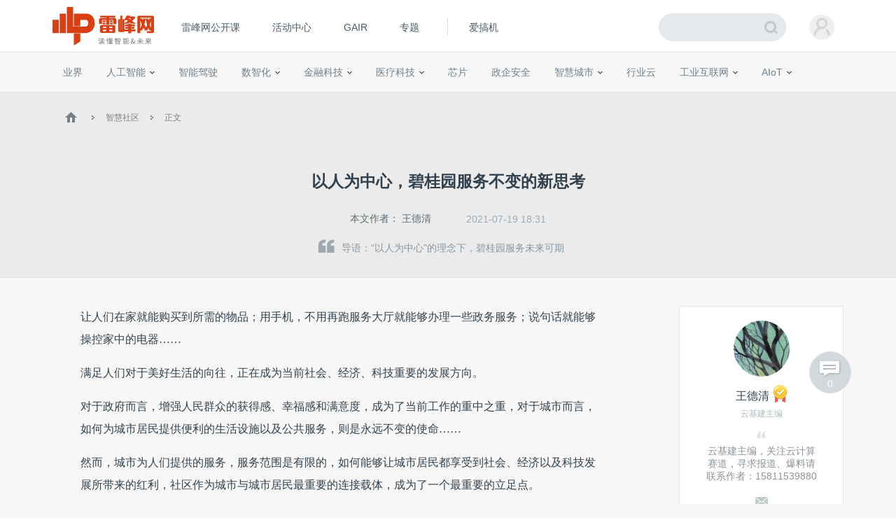

--- FILE ---
content_type: text/html; charset=UTF-8
request_url: https://www.leiphone.com/category/smartcommunity/dLYGH1YKYFws53of.html
body_size: 18088
content:
<!DOCTYPE HTML>
<html>
<head>
	<meta charset="UTF-8"/>
	<title>以人为中心，碧桂园服务不变的新思考 | 雷峰网</title>
    <meta itemprop="image" content="https://www.leiphone.com/resWeb/images/common/metaLogo.jpg" />
            <link rel="dns-prefetch" href="https://www.leiphone.com">
        <link rel="dns-prefetch" href="https://home.leiphone.com">
        <link rel="dns-prefetch" href="https://m.leiphone.com">
        <link rel="dns-prefetch" href="https://leiphone.com">
        <meta name="baidu-site-verification" content="qBnDqyynv4" />
    	<meta name="google-site-verification" content="4c2S0LRoSpcyGiNmASqakMSa7yVC9C8Jnu-IRNyq5oU" />
    <meta name="viewport" content="width=device-width,initial-scale=1.0,maximum-scale=1.0,user-scalable=1">
    <meta property="qc:admins" content="10002525706451007656375" />
    <link rel="alternate" media="only screen and(max-width: 640px)" href="https://m.leiphone.com" />
            	<meta name="keywords" content="碧桂园服务,智慧物业" />
	<meta name="description" content="“以人为中心”的理念下，碧桂园服务未来可期" />
    <meta name="sogou_site_verification" content="ilkqV8FehD"/>
    <meta name="renderer" content="webkit">
	<link rel="cannoical" href="https://www.leiphone.com/category/smartcommunity/dLYGH1YKYFws53of.html">    <link rel="stylesheet"  type="text/css" href="https://www.leiphone.com/resWeb/css/common/common.css?v=20201026" media="all" />
    <script type="text/javascript">
        window.mobilecheck = function() {

            // var ua=window.navigator.userAgent;
            // if(ua.indexOf('iPhone')>=0||ua.indexOf('iPod')>=0||ua.indexOf('ndroid')>=0){
            //     return true;
            // }

            var check = false;
            (function(a,b){if(/(android|bb\d+|meego).+mobile|avantgo|bada\/|blackberry|blazer|compal|elaine|fennec|hiptop|iemobile|ip(hone|od)|iris|kindle|lge |maemo|midp|mmp|mobile.+firefox|netfront|opera m(ob|in)i|palm( os)?|phone|p(ixi|re)\/|plucker|pocket|psp|series(4|6)0|symbian|treo|up\.(browser|link)|vodafone|wap|windows ce|xda|xiino/i.test(a)||/1207|6310|6590|3gso|4thp|50[1-6]i|770s|802s|a wa|abac|ac(er|oo|s\-)|ai(ko|rn)|al(av|ca|co)|amoi|an(ex|ny|yw)|aptu|ar(ch|go)|as(te|us)|attw|au(di|\-m|r |s )|avan|be(ck|ll|nq)|bi(lb|rd)|bl(ac|az)|br(e|v)w|bumb|bw\-(n|u)|c55\/|capi|ccwa|cdm\-|cell|chtm|cldc|cmd\-|co(mp|nd)|craw|da(it|ll|ng)|dbte|dc\-s|devi|dica|dmob|do(c|p)o|ds(12|\-d)|el(49|ai)|em(l2|ul)|er(ic|k0)|esl8|ez([4-7]0|os|wa|ze)|fetc|fly(\-|_)|g1 u|g560|gene|gf\-5|g\-mo|go(\.w|od)|gr(ad|un)|haie|hcit|hd\-(m|p|t)|hei\-|hi(pt|ta)|hp( i|ip)|hs\-c|ht(c(\-| |_|a|g|p|s|t)|tp)|hu(aw|tc)|i\-(20|go|ma)|i230|iac( |\-|\/)|ibro|idea|ig01|ikom|im1k|inno|ipaq|iris|ja(t|v)a|jbro|jemu|jigs|kddi|keji|kgt( |\/)|klon|kpt |kwc\-|kyo(c|k)|le(no|xi)|lg( g|\/(k|l|u)|50|54|\-[a-w])|libw|lynx|m1\-w|m3ga|m50\/|ma(te|ui|xo)|mc(01|21|ca)|m\-cr|me(rc|ri)|mi(o8|oa|ts)|mmef|mo(01|02|bi|de|do|t(\-| |o|v)|zz)|mt(50|p1|v )|mwbp|mywa|n10[0-2]|n20[2-3]|n30(0|2)|n50(0|2|5)|n7(0(0|1)|10)|ne((c|m)\-|on|tf|wf|wg|wt)|nok(6|i)|nzph|o2im|op(ti|wv)|oran|owg1|p800|pan(a|d|t)|pdxg|pg(13|\-([1-8]|c))|phil|pire|pl(ay|uc)|pn\-2|po(ck|rt|se)|prox|psio|pt\-g|qa\-a|qc(07|12|21|32|60|\-[2-7]|i\-)|qtek|r380|r600|raks|rim9|ro(ve|zo)|s55\/|sa(ge|ma|mm|ms|ny|va)|sc(01|h\-|oo|p\-)|sdk\/|se(c(\-|0|1)|47|mc|nd|ri)|sgh\-|shar|sie(\-|m)|sk\-0|sl(45|id)|sm(al|ar|b3|it|t5)|so(ft|ny)|sp(01|h\-|v\-|v )|sy(01|mb)|t2(18|50)|t6(00|10|18)|ta(gt|lk)|tcl\-|tdg\-|tel(i|m)|tim\-|t\-mo|to(pl|sh)|ts(70|m\-|m3|m5)|tx\-9|up(\.b|g1|si)|utst|v400|v750|veri|vi(rg|te)|vk(40|5[0-3]|\-v)|vm40|voda|vulc|vx(52|53|60|61|70|80|81|83|85|98)|w3c(\-| )|webc|whit|wi(g |nc|nw)|wmlb|wonu|x700|yas\-|your|zeto|zte\-/i.test(a.substr(0,4)))check = true})(navigator.userAgent||navigator.vendor||window.opera);
            return check;
        }
        var check = mobilecheck();
        if(check && (window.location.host == 'www.leiphone.com')){
            window.location.href="//m.leiphone.com" + window.location.pathname + window.location.search;
        }else if(!check && (window.location.host == 'm.leiphone.com')){
            window.location.href="//www.leiphone.com" + window.location.pathname + window.location.search;
        }

        var now = new Date();
        if(now.getFullYear() == 2022 && now.getMonth() == 11 && now.getDate() < 7){
            document.querySelector('html').style.webkitFilter = 'grayscale(1)'
        }
    </script>
    <!--
	<script type='text/javascript'>window.BWEUM||(BWEUM={});BWEUM.info = {"stand":true,"agentType":"browser","agent":"bi-collector.oneapm.com/static/js/bw-send-411.4.5.js","beaconUrl":"bi-collector.oneapm.com/beacon","licenseKey":"fqiyF~7R36YyFnEB","applicationID":2284957};</script><script type="text/javascript" src="//bi-collector.oneapm.com/static/js/bw-loader-411.4.5.js"></script>
	-->
    <script>
                    //百度统计开始
            var _hmt = _hmt || [];
            (function() {
                var hm = document.createElement("script");
                hm.src = "//hm.baidu.com/hm.js?0f7e8686c8fcc36f05ce11b84012d5ee";
                var s = document.getElementsByTagName("script")[0];
                s.parentNode.insertBefore(hm, s);
            })();
            //百度统计结束
        
        var SCRIPT_URL 	= "https://www.leiphone.com/";
		var BASE_URL 	= "https://www.leiphone.com/";
		var HOME_URL 	= "https://home.leiphone.com/";
		var IS_LOGIN 	= "1";
        var LEIPHONE_HOME_URL = USER_CENTER  = "https://home.leiphone.com/";
        var HAITAO_URL  = "https://haitao.leiphone.com";
        var TRYOUT_URL  = "https://tryout.igao7.com/";
        var PRODUCT_URL = "https://product.igao7.com/";
	</script>

	<!--[if IE]>
    <script>
       (function(){var e="abbr, article, aside, audio, canvas, datalist, details, dialog, eventsource, figure, footer, header, hgroup, mark, menu, meter, nav, output, progress, section, time, video".split(', ');var i=e.length;while(i--){document.createElement(e[i])}})()
    </script>
    <![endif]-->

    <!--<script src="/resWeb/js/libs/sea.js"></script>-->
    <script src="https://www.leiphone.com/resWeb/js/libs/jquery-sea.js"></script>
    <script src="https://www.leiphone.com/resCommon/js/yp_tipBoxes/tips.js"></script>
    <script>
        seajs.config({
            map:[
                ['.js','.js?20251010']
            ]
        });
        seajs.use('https://www.leiphone.com/resWeb/js/common/global',function(){
                    });
        document.domain = "leiphone.com";
         // 英鹏账号登录回调
        function yingpengIslogin_callback(){
            seajs.use('https://www.leiphone.com/resWeb/js/common/com_login',function(user) {
              user.init();
            });
        }
    </script>
    </head>
<body>
<!-- 顶栏广告位 -->

<div class="explorer" id="low-explorer">
    <div class="inner">
        <em class="warn ico"></em>
        <span>您正在使用IE低版浏览器，为了您的雷峰网账号安全和更好的产品体验，强烈建议使用更快更安全的浏览器</span>
        <span class="ico exp-ico1"></span>
        <span class="ico exp-ico2"></span>
        <span class="ico exp-ico3"></span>
        <span class="ico exp-ico4"></span>
        <span class="ico exp-ico5"></span>
    </div>
</div>
<!--[if lte IE 8]>
    <script>
       (function(){var e=['abbr', 'article', 'aside', 'audio', 'canvas', 'datalist', 'details', 'dialog', 'eventsource', 'figure', 'footer', 'header', 'hgroup', 'mark', 'menu', 'meter', 'nav', 'output', 'progress', 'section', 'time', 'video'];for(var i = e.length; i--;) document.createElement(e[i])})()

       //低版本浏览器
        document.getElementById("low-explorer").style.display = 'block';

    </script>
<![endif]-->



<!-- header start-->
<header class="yp-header">
    <div class="yp-header-top clr">
        <a class="yp-header-logo" href="https://www.leiphone.com">
            <img src="https://www.leiphone.com/resWeb/images/common/logo-v2.png?v1"  alt="雷峰网">
                        <span></span>
        </a>
        <!-- navi -->

        <div class="yp-header-menu">
            <ul>
                <!-- <li class="first">
                    <a href="https://www.leiphone.com" class="sub_a">首页</a>
                </li> -->
<!--                <li>-->
<!--                    <a href="--><!--?from=leiphonepc"  target="_blank" class="sub_a">AI研习社</a>-->
<!--                </li>-->
                <li>
                    <a href="https://www.leiphone.com/openCourse/list"  target="_blank" class="sub_a">雷峰网公开课</a>
                </li>
                <li>
                    <a href="https://www.leiphone.com/events"  class="sub_a">活动中心</a>
                </li>
                <li>
                    <a href="https://gair.leiphone.com?from=leifengwang2021" target="_blank" class="sub_a">GAIR</a>
                </li>
                <li>
                    <a href="https://www.leiphone.com/specials"  class="sub_a">专题</a>
                </li>
                <!-- <li>
                    <a href="https://www.leiphone.com/specialEdition/list"  target="_blank" class="sub_a">精选</a>
                </li> -->
                <li class="borleft aiB">
                <div class="line"></div>
                    <!-- <a href="https://mooc.yanxishe.com/?f=leiphone"  target="_blank" class="sub_a">AI慕课学院</a> -->
                </li>
                <li class="ej borleft ig">
                    <a href="http://www.igao7.com" target="_blank" class="sub_a">爱搞机</a>
                                    </li>
                <!-- <li  class="ej borleft ig">
                    <a href="https://haitao.leiphone.com" class="sub_a">极客购</a>
                </li> -->
            </ul>

        </div>
        <!-- 用户登录 -->
        <div class="yp-header-user-box">
            <div class="yp-header-user">
                <!-- <input type="hidden" id="is_login_tag_status" value="1"> -->
                <div class="user-main user-haslg">
                    <div class="avatar"><img width="36" height="36" src="https://www.leiphone.com/resWeb/home/images/member/noLogin.jpg" alt=""></div>
                </div>
                <div class="user-link">
                    <ul>
                    </ul>
                </div>
            </div>
        </div>
        <!-- 用户消息 -->
        <!-- <div class="yp-header-message">
            <a href="https://home.leiphone.com/notices" class="bell">
                 <i class="ico"></i>
                 <em class="count"></em>
            </a>
        </div> -->
        <div class="yp-header-search">
           <form method="GET" name="allSearchForm" action="https://www.leiphone.com/search" style="height: 100%;">
                <input type="hidden" name="site" value="">
                <input class="text" type="text" name="s" autocomplete="off" value="">
                <input class="submit" type="submit" value="">
                <input class="submit2" type="submit" value="">
            </form>
        </div>
        <a href="https://www.leiphone.com/search" class="miniSearch"></a>

    </div>
</header>
<!-- header end-->
<nav class="yp-secNav">
    <div class="wrapper">
        <ul>
        <li><a href="https://www.leiphone.com/category/industrynews"  class=" ">业界</a></li>
        <li>
            <a href="https://www.leiphone.com/category/ai"  class=" ">人工智能<em class="arrow"></em> </a>
            <div class="subNav">
                <i></i>
                <a href="https://www.leiphone.com/category/academic">学术</a>
                <a href="https://www.leiphone.com/category/yanxishe">开发者</a>
            </div>
        </li>
        <li>
            <a href="https://www.leiphone.com/category/transportation"  class=" ">智能驾驶</a>
            <!-- <div class="subNav">
                <i></i>
                <a href="https://www.leiphone.com/special/391/201901/5c32f0bca9173.html">新智驾TV</a>
            </div> -->
        </li>
        <li>
            <a href="https://www.leiphone.com/category/digitalindustry" class=" ">数智化<em class="arrow"></em> </a>
            <div class="subNav">
                <i></i>
                <a href="https://www.leiphone.com/category/redigital">零售数智化</a>
                <a href="https://www.leiphone.com/category/findigital">金融数智化</a>
                <a href="https://www.leiphone.com/category/mandigital">工业数智化</a>
                <a href="https://www.leiphone.com/category/medigital">医疗数智化</a>
                <a href="https://www.leiphone.com/category/citydigital">城市数智化</a>
            </div>
        </li>
        <li>
            <a href="https://www.leiphone.com/category/fintech"  class=" ">金融科技<em></em></a>
            <div class="subNav">
                <i></i>
                <a href="https://www.leiphone.com/category/BigTech">科技巨头</a>
                <a href="https://www.leiphone.com/category/bank">银行AI</a>
                <a href="https://www.leiphone.com/category/FinanceCloud">金融云</a>
                <a href="https://www.leiphone.com/category/DataSecurity">风控与安全</a>
            </div>
        </li>
<!--        <li><a href="--><?//= baseUrl()?><!--/category/aihealth"  class="--><!-- ">未来医疗</a></li>-->
        <li>
            <a href="https://www.leiphone.com/category/aihealth"  class=" ">医疗科技<em></em></a>
            <div class="subNav">
                <i></i>
                <a href="https://www.leiphone.com/category/healthai">医疗AI</a>
                <a href="https://www.leiphone.com/category/touzi">投融资</a>
                <a href="https://www.leiphone.com/category/qixie">医疗器械</a>
                <a href="https://www.leiphone.com/category/hulianwangyiliao">互联网医疗</a>
                <a href="https://www.leiphone.com/category/shengwuyiyao">生物医药</a>
                <a href="https://www.leiphone.com/category/jiankangxian">健康险</a>
            </div>
        </li>
        <li>
            <a href="https://www.leiphone.com/category/chips"  class=" ">芯片</a>
            <!-- <div class="subNav">
                <i></i>
                <a href="https://www.leiphone.com/category/materials">材料设备</a>
                <a href="https://www.leiphone.com/category/chipdesign">芯片设计</a>
                <a href="https://www.leiphone.com/category/manufacturing">晶圆代工</a>
                <a href="https://www.leiphone.com/category/packaging">封装测试</a>
            </div> -->
        </li>
        <li><a href="https://www.leiphone.com/category/gbsecurity"  class=" ">政企安全</a></li>
        <li>
            <a href="https://www.leiphone.com/category/smartcity"  class=" ">智慧城市<em></em></a>
            <div class="subNav">
                <i></i>
                <a href="https://www.leiphone.com/category/smartsecurity">智慧安防</a>
                <a href="https://www.leiphone.com/category/smarteducation">智慧教育</a>
                <a href="https://www.leiphone.com/category/smarttransportation">智慧交通</a>
                <a href="https://www.leiphone.com/category/smartcommunity">智慧社区</a>
                <a href="https://www.leiphone.com/category/smartretailing">智慧零售</a>
                <a href="https://www.leiphone.com/category/smartgovernment">智慧政务</a>
                <a href="https://www.leiphone.com/category/proptech">智慧地产</a>
            </div>
        </li>
        <li><a href="https://www.leiphone.com/category/industrycloud"  class=" ">行业云</a></li>
        <li>
            <a href="https://www.leiphone.com/category/IndustrialInternet"  class=" ">工业互联网<em class="arrow"></em> </a>
            <div class="subNav">
                <i></i>
                <a href="https://www.leiphone.com/category/gysoftware">工业软件</a>
                <a href="https://www.leiphone.com/category/gysafety">工业安全</a>
                <a href="https://www.leiphone.com/category/5ggy">5G工业互联网</a>
                <a href="https://www.leiphone.com/category/gypractice">工业转型实践</a>
            </div>
        </li>
        <li>
            <a href="https://www.leiphone.com/category/iot"  class=" ">AIoT<em class="arrow"></em> </a>
            <div class="subNav">
                <i></i>
                <a href="https://www.leiphone.com/category/5G">物联网</a>
                <a href="https://www.leiphone.com/category/arvr">智能硬件</a>
                <a href="https://www.leiphone.com/category/robot">机器人</a>
                <a href="https://www.leiphone.com/category/smarthome">智能家居</a>
            </div>
        </li>
        
        </ul>
    </div>
</nav>

<link rel="stylesheet" type="text/css" href="https://www.leiphone.com/resCommon/css/artCont_web_admin.css">
<link rel="stylesheet" type="text/css" href="https://www.leiphone.com/resWeb/css/detail/main.css?version=20191010" media="all" />
<script type="text/javascript">
    var ARTICLE_CATEGORY = '149';
    var ADMIN_URL = 'https://yingpeng.leiphone.com/';

</script>
<style type="text/css">
    .reviewTip{
        height: 55px;
        line-height: 55px;
        background: #C6E1F4;
        color:#666;
        font-size: 15px;
        letter-spacing: 1px;
        position: relative;
        display: none;
        text-align: center;
    }
    .reviewTip span{
        letter-spacing: 0;
        padding: 0 2px;
    }
    .reviewTip em{
        width: 20px;
        height: 20px;
        position: absolute;
        right: 30px;
        top:15px;
        cursor: pointer;
        background: url(/resWeb/images/common/close.png) no-repeat;
    }
</style>
<div class="clr"></div>
<div class="reviewTip">此为临时链接，仅用于文章预览，将在<span></span>时失效<em></em></div>
<div class="lph-Nowsite clr">
    <div class="wrapper">
        <a href='https://www.leiphone.com'><em class='ico'></em></a>
        <em class='arro'></em>
        <a href="https://www.leiphone.com/category/smartcommunity">智慧社区</a>
        <em class='arro'></em>
        <a href="#">正文</a>
    </div>
</div>

<!-- 发送私信 -->
<div class="sendMsg-pop">
    <a href="javascript:;" class="closePop"><em></em></a>
    <div class="title">发私信给<span>王德清</span></div>
    <div class="main">
        <textarea placeholder='私信内容'></textarea>
    </div>
    <div class="btns">
        <a href="javascript:;" class="send-button">发送</a>
    </div>
</div>
<!-- 评论数 -->
<a href="#lph-comment-196369" class="cmtNums" >
    <em></em>
    <p>0</p>
</a>
<div class="lph-overlay"></div>
<!-- 当载入markdown的时候加载 -->
<script type="text/javascript">
    var link = "dLYGH1YKYFws53of";
</script>
<!-- 文章详情页 -->
<script type="text/javascript" src='https://www.leiphone.com/resWeb/js/libs/kokoplayer/kmp.js' crossorigin="anonymous"></script>
<div class="lphArticle-detail" data-article_url="https://www.leiphone.com/category/smartcommunity/dLYGH1YKYFws53of.html"
data-article_id="196369" data-article_unique="dLYGH1YKYFws53of"
data-article_seo_title="以人为中心，碧桂园服务不变的新思考 | 雷峰网" data-article_seo_keywords="碧桂园服务,智慧物业"
data-article_seo_description="“以人为中心”的理念下，碧桂园服务未来可期" data-comment_type="2"
data-collect_type="2" data-author_id="24120"
data-author_name="王德清" data-article_cmtNum="0">
    <div class="article-template">
        <div class="article-title">
            <div class="inner">
                <h1 class="headTit">
                    以人为中心，碧桂园服务不变的新思考                </h1>
                <div class="msg">
                    <table>
                        <tr>
                            <td class="aut">
                                本文作者：
                                                                    <a href="https://www.leiphone.com/author/wangdeqing162" target="_blank" rel="nofollow">王德清</a>
                                                            </td>
                                                        <td class="time">
                                2021-07-19 18:31                            </td>
                                                                                    <!-- <td class="tags">
                                <em></em> -->
                                                                                                                            <!-- </td> -->
                                                    <!--   <td class='cmtNum'>
                                <a href="https://www.leiphone.com/category/smartcommunity/dLYGH1YKYFws53of.html#lph-comment-196369">0条评论</a>
                            </td> -->
                        </tr>
                    </table>
                </div>
                <div class="article-lead">
                    <em></em>导语：“以人为中心”的理念下，碧桂园服务未来可期                </div>
            </div>
        </div>
        <div class="info">
            <div class="wrapper clr">

                <div class="article-left">
                    <div class="lph-article-comView">
                        <!-- 123 -->
                        
                        
                                                
                        <!-- AI影响因子 -->
                        <!-- xhBPeYDbNuuRZkwy -->
                                                <!-- AI影响因子 -->
                        <!-- 正文内容 -->
                        <p>让人们在家就能购买到所需的物品；用手机，不用再跑服务大厅就能够办理一些政务服务；说句话就能够操控家中的电器……</p><p>满足人们对于美好生活的向往，正在成为当前社会、经济、科技重要的发展方向。</p><p>对于政府而言，增强人民群众的获得感、幸福感和满意度，成为了当前工作的重中之重，对于城市而言，如何为城市居民提供便利的生活设施以及公共服务，则是永远不变的使命……</p><p>然而，城市为人们提供的服务，服务范围是有限的，如何能够让城市居民都享受到社会、经济以及科技发展所带来的红利，社区作为城市与城市居民最重要的连接载体，成为了一个最重要的立足点。</p><h3>数字化转型浪潮下 物业服务的本质是什么？</h3><p>一直以来，“以人民为中心”的发展思想就贯穿于我国发展的方方面面。</p><p>十四五规划中，据统计，在未来5年20项发展指标中，有7个涉及民生福祉，占比超过1/3，覆盖了就业、收入、教育、医疗、养老、托育等各民生领域，深入贯彻落实以人为本的理念；同时，更强调推进“以人为核心”的新型城镇化建设。</p><p>随着城市精细化管理，国家不断推动社会治理和服务重心下移、资源下沉，提高城乡社区精准化、精细化服务的管理能力，让城市居民就近就可以享受到各种服务，成为了国家的重点发展方向。</p><p><strong>物业公司作为基层服务治理中最关键的一环，也迎来了新的发展机遇：</strong></p><p><em>2020年12月，《住房和城乡建设部等部门关于推动物业服务企业加快发展线上线下生活服务的意见》发布，提出要构建智慧物业管理服务平台，全域采量采集数据，推进物业管理智能化、融合线上线下服务，<strong>满足居民多样化多层次生活服务需求，增强人民群众的获得感、幸福感、安全感。</strong></em></p><p><em>今年1月，住建部、发展改革委、银保监会等十部委发布《关于加强和改进住宅物业管理工作的通知》指出，<strong>鼓励有条件的物业服务企业向养老、托幼、家政、文化、健康、房屋经纪、快递收发等领域延伸，探索“物业服务+生活服务”模式，满足居民多样化多层次居住生活需求。</strong></em></p><p><em>同时，我国十四五规划之中，也明确指出加快建设现代社区。运用数字技术推动城市管理手段、管理模式、管理理念创新，<strong>精准高效满足群众需求</strong>。加强物业服务监管，提高物业服务覆盖率、服务质量和标准化水平。</em></p><p><strong>而所有工作的落脚点，都指向了同一个方向：不断满足人们对于美好生活向往的需求，一切的发展要都要“以人为中心”。</strong></p><p>清晰的政策信号，让创变中的物业服务公司看到了未来明朗的发展前景，同时也指出了物业服务公司的未来发展方向：<strong>满足人们对生活的所有需求，用服务为“人”提供更加智慧、有品质的生活。</strong></p><p><strong>作为行业中较早进行数字化转型的企业，碧桂园服务一直都在“以人为中心”的出发点上，探索物业在新技术浪潮下的新含义。</strong></p><p style="text-align: center;"><img alt="以人为中心，碧桂园服务不变的新思考"  src="https://static.leiphone.com/uploads/new/images/20210706/60e41da96e64c.png?imageView2/2/w/740"/></p><p style="text-align: center; line-height: normal;"><span style="font-size: 14px;">2020年品牌焕新发布会，碧桂园服务执行董事、总裁李长江强调，永远以客户为中心。</span></p><p>在碧桂园服务执行董事、总裁李长江看来，科技是服务的手段和工具，所有的科技，都是为服务和客户需求产生的。他曾说：“无论你把这个工具打造得多好，如果业主没有体验感，都没有用，那叫自嗨。只有以人为中心，才能有好的科技，创造好的服务。”</p><p>也正是基于这个理解，碧桂园服务也明确了自身的发展方向：“业主有什么需求，成长到哪里，哪里就是我们的目标。”</p><h3>以人为中心，为居民提供全周期服务</h3><p>“以人为中心”，这是碧桂园服务对于服务始终不变的本质理解与出发点。</p><p>李长江表示：“物业的本质是，满足人对建筑空间的需求。我们面对的不仅仅是对冷冰冰的建筑空间的打理，更多的是基于人对空间需求的满足。”</p><p>随着我国经济的快速发展以及人们对于生活品质的不断需求，当前社区所要承载的功能已经扩散到了养老、居家生活、医疗服务、幼儿基础教育等诸多方面，同时，人们对于社区的要求已经不再是一个简单的生活场所，更承载着人们的精神需求，只有满足了物质与精神二者同时，这才能达到人们心中的“诗意的栖居”。</p><p>而“以人为中心”恰是物业能够实现这些服务的根本前提。基于对物业服务本质的深刻洞察，碧桂园服务将数字化转型的核心目标定为了：做到一切以客户为中心，能不能为客户提供更加贴心服务是衡量变革成功的唯一标准。</p><p>不同于其他公司单纯在社区之内堆砌着各种智能化的设备，碧桂园服务更多的是在思考着“科技能够给人带来什么”。</p><p>因为在今天，越来越多的经验教训表示，智能化难的不是技术本身，而是如何通过科技手段将用户需求、空间属性、设备功能、服务内容等对接起来，并在社区管理、人居生活等场景实现有效应用。</p><p>对此，碧桂园服务提出了通过新科技，从千人一面到一人千面 以人为中心打造个性化服务。</p><p>“一人千面”，即：一个人在不同的时间，不同的地点，会有不同的需求。物业作为距离人居生活最近的企业，通过对科技和大数据的运用，汇总空间+服务体验的数据，并针对性进行需求研判。</p><p>显然，要做到这一步并非是一个简单的事情。</p><p>首先，为了解客户的真实需要，碧桂园服务的400团队，365天不间断抽样调查，打造“天天满意度”，并正式成立了客户体验研究院以及上百个客户体验提升小组，探索客户不断成长的需求。</p><p>就在2021年第一季度，碧桂园服务就已经完成2000多位大业主目标人群的摸底调研，平均每类人群的反馈率达到70%以上，每个区域的大业主反馈率达到60%以上。</p><p>而在另一方面，碧桂园服务将服务产品化，据雷锋网了解，目前碧桂园服务能够提供的个性化服务高达200多种。将服务产品化和标准化之后，碧桂园服务可以将其相应的提升和改善，以适用于现在业主的个性化需求，同时也可以不断优化升级对业主实现个性化服务，从而让服务更暖心，实现“面面生欢”。</p><p>最后，如何将业务的千面需求与服务所结合，也成为了碧桂园服务的发展方向。对此碧桂园服务向互联网企业看齐，大幅提升触点标签数量，从29个提升至300多个。</p><p style="text-align: center;"><img alt="以人为中心，碧桂园服务不变的新思考"  src="https://static.leiphone.com/uploads/new/images/20210706/60e41de1a4506.png?imageView2/2/w/740"/></p><p style="text-align: center;"><span style="font-size: 14px; color: #7F7F7F;">碧桂园服务不断优化客诉闭环体系。</span></p><p>在此基础之上，通过大量的算法各类触点数据进行分析，即时了解客户满意度，把以月为单位的整改调整为更即时、更精准的整改，提升业主的满意度。</p><p>除此之外，碧桂园服务也不断深挖客户的需求，为业主提供本地生活服务、到家服务、社区传媒服务等多元化社区服务，同时将服务范围进一步延伸到了业主资产的增值保值，为业主提供家装、房产经纪服务、社区保险等。</p><p style="text-align: center;"><img alt="以人为中心，碧桂园服务不变的新思考"  src="https://static.leiphone.com/uploads/new/images/20210706/60e41e059d575.png?imageView2/2/w/740"/></p><p style="text-align: center; line-height: normal;"><span style="font-size: 14px; color: #7F7F7F;">碧桂园服务贴近业主生活，构建多元立体的社区增值服务生态。</span></p><p>资产端的增值服务拓宽了碧桂园服务的收入渠道，其中，家装收入2020年同比增长145%，和房产经纪收入合计贡献了约四分之一的社区增值服务收入。</p><p>而这一数据无疑也说明了，秉承“以人为中心”理念的碧桂园服务，在为业主提供舒适、满意的居住需求的同时，其衍生的相关服务，也正在给碧桂园服务带来更多的想象。</p><h3>小社区，大城市，服务全人群</h3><p>基于人们对美好生活的不断追求，物业公司的服务范围已经不再仅仅局限社区之中，更多的延伸到了城市中的其他场景。事实上，在城市服务领域，物业公司有着先天优势，因为从业务模式来看，城市服务本质上，其实和物业公司原有的服务是比较贴合的。</p><p>华泰证券曾有研报称：</p><blockquote><p>物业公司频繁出圈城市服务，是由于该趋势符合广大业主和政府的双重诉求。城市服务有望进一步打开物管行业空间，提升未来 3-5 年的增长韧性。</p></blockquote><p>就在当下，碧桂园服务在社区内为业主提供“诗意”生活的同时，也在相应城市更新、乡村振兴等国家政策，不断的将“以人为中心”的理念进行延伸，为全人群提供服务。</p><p>在河南省兰考县，碧桂园服务把城镇和乡村贯通起来，逐步构建城乡空间布局一体化，大力开展美丽乡村试点规划，实现县域村庄规划全覆盖，推动城乡基础设施一体化，促进城乡公共服务一体化。碧桂园服务也助力了兰考产业集群发展，以Becity智慧城市解决方案赋能兰考，引入产业大脑服务、精准招商服务、智慧文旅服务、金融服务，打造兰考县域经济发展新生态。</p><p>在安徽凤阳小岗村，碧桂园服务为小岗村提供乡村治理服务，助力乡村振兴更能落到实处、发挥特色。在天津市军粮城，碧桂园服务则将“以人为中心”服务理念，延伸到老旧小区改造和治理，通过专项整治，让社区环境焕然一新，社区面貌渐渐从“根本不能看”向“还挺好看”转变。</p><p style="text-align: center;"><img alt="以人为中心，碧桂园服务不变的新思考"  src="https://static.leiphone.com/uploads/new/images/20210706/60e41e36c4db1.png?imageView2/2/w/740"/></p><p style="text-align: center; line-height: normal;"><span style="font-size: 14px; color: #7F7F7F;">碧桂园服务多元化业态拓展，服务全人群</span></p><p>事实上，早在2015 年，碧桂园服务首先与陕西韩城市进行战略合作开展项目实践，后与遵义、开原等十余个城市达成战略合作，持续推进城市服务落地。</p><p>随后，在2018 年 12 月 26 日，碧桂园服务启动“城市共生计划”，正式推出城市服务&nbsp;2.0 产品，以城市公共空间数字化场景运营为切入，通过协同专业资源为城市提供一体化公众服务解决方案。2021 年 3 月“城市合伙人计划”推出，旨在与拥有属地深厚资源、愿意从事城市服务专业领域的城市合伙人共同推进城市治理。</p><p>也正是在这一系列的努力之下，碧桂园服务正将“以人为中心”的服务理念从社区延伸到城市、乡村、老旧社区等多个场景之中，为城市中的全部居民，提供贴心的服务，打造宜居的、更高品质的生活。</p><h3>结语</h3><p>&nbsp;“以人为中心”，虽然只有短短的五个字。</p><p>但对于一家公司而言，能够将其作为服务理念的核心，去认清业主的心灵感受，并将其作为衡量物业服务优劣的一杆秤，实属不易。</p><p>同时，也基于一直以来“以人为中心”的不断坚持，碧桂园服务的自身业务也在新思考中不断突破，从一家单纯的物业公司，正在成长为一家物业服务的生态联合体，在为业主提供基本服务的同时，也能够为业主提供一种美好生活方式，同时也在逐渐满足行业及社会大众开创更多价值的美好期许和展望。</p><p>显然，在“以人为中心”的理念下，碧桂园服务未来可期。<span style="color: #FFFFFF;">雷锋网雷锋网雷锋网</span></p>
                                                <p>雷峰网原创文章，未经授权禁止转载。详情见<a href="https://r.xiumi.us/board/v5/3qhbI/392977584" rel="nofollow" target="_blank">转载须知</a>。</p>
                                            
                                            <!-- 正文内容结束 -->
                    </div>

                    <!-- 分享 -->
                                        <div class="pageActive clr">
                        <div class="mark-like-btn ">
                            <a class="collect collect-no" href="javascript:;"><i></i><span>0</span>人收藏</a>
                        </div>
                        <!-- Baidu Button BEGIN -->
                        <div  class="bdsharebuttonbox"  data-tag="share_196369">
                            <span class="s-txt">分享：</span>
                            <a href="javascript:void()" onclick="openYNote('https://www.leiphone.com/category/smartcommunity/dLYGH1YKYFws53of.html','以人为中心，碧桂园服务不变的新思考', 'https://static.leiphone.com/uploads/new/article/pic/202107/60e41e6e6071a.png','leiphone','以人为中心，碧桂园服务不变的新思考')" class="youdao " title="收藏此篇文章到有道云笔记"><i></i></a>
                            <a class="bds_tsina weibo-btn  " data-cmd="tsina"  title="分享到新浪微博"></a>
                            <a class="weixin-btn bds_weixin" data-cmd="weixin" title="分享到微信"></a>
                            <a class="bds_more more-btn" data-cmd="more"></a>
                        </div>
                        <script type="text/javascript">
                            //在这里定义bds_config
                            // var bds_config = {'snsKey':{'tsina':'2475906690'}};
                            // var qcode = {
                            //     api : "http://qr.liantu.com/api.php?text=",
                            //     url :  window.location.href,
                            //     exist : false,
                            //     create : function(){
                            //         if(!this.exist){
                            //             var image = document.createElement('img');
                            //             image.src = this.api + this.url;
                            //             image.width = 120;
                            //             this.exist = true;
                            //             return image;
                            //         }
                            //     }
                            // };
                        </script>

                    </div>
                                        <!-- 相关文章 -->
                    <!-- 相关文章 start -->
<div class="realted-article clr">
    <div class="title clr">
        <span class='fl'>相关文章</span>
    </div>
    <div class="related-link clr">
                         <a href="https://www.leiphone.com/tag/碧桂园服务" target="_blank" title="碧桂园服务">碧桂园服务</a>
                 <a href="https://www.leiphone.com/tag/智慧物业" target="_blank" title="智慧物业">智慧物业</a>
                     </div>
    <div class="list">
        <ul>
                        <li  class="first" >
                <a href="https://www.leiphone.com/category/proptech/II9VbrMwerbL7vi2.html" target="_blank" class="pic">
                    <img src="https://static.leiphone.com/uploads/new/article/pic/202107/60f69481ed547.jpg?imageMogr2/thumbnail/!170x100r/gravity/Center/crop/170x100/quality/90" alt=""  width="170" height="100" />
                </a>
                <div class="txt">
                    <a href="https://www.leiphone.com/category/proptech/II9VbrMwerbL7vi2.html" target="_blank">碧桂园服务：向『数字化物业』进化</a>
                </div>
            </li>
                        <li >
                <a href="https://www.leiphone.com/category/proptech/Wk1uxkRzlwONqPDB.html" target="_blank" class="pic">
                    <img src="https://static.leiphone.com/uploads/new/article/pic/202107/60ee53686ec7c.jpg?imageMogr2/thumbnail/!170x100r/gravity/Center/crop/170x100/quality/90" alt=""  width="170" height="100" />
                </a>
                <div class="txt">
                    <a href="https://www.leiphone.com/category/proptech/Wk1uxkRzlwONqPDB.html" target="_blank">资本砸钱、地产重仓，不起眼的「物业」，正变成一门 ...</a>
                </div>
            </li>
                        <li >
                <a href="https://www.leiphone.com/category/proptech/v0USMWjhc8wbH6oQ.html" target="_blank" class="pic">
                    <img src="https://static.leiphone.com/uploads/new/article/pic/202105/60a5e375d96e5.jpeg?imageMogr2/thumbnail/!170x100r/gravity/Center/crop/170x100/quality/90" alt=""  width="170" height="100" />
                </a>
                <div class="txt">
                    <a href="https://www.leiphone.com/category/proptech/v0USMWjhc8wbH6oQ.html" target="_blank">地产科技战：10+ 地产巨头的抢滩登陆</a>
                </div>
            </li>
                        <li >
                <a href="https://www.leiphone.com/category/smartcommunity/PHrOyEJWf7ZNIxc9.html" target="_blank" class="pic">
                    <img src="https://static.leiphone.com/uploads/new/article/pic/202104/608a6a2f5b855.jpeg?imageMogr2/thumbnail/!170x100r/gravity/Center/crop/170x100/quality/90" alt=""  width="170" height="100" />
                </a>
                <div class="txt">
                    <a href="https://www.leiphone.com/category/smartcommunity/PHrOyEJWf7ZNIxc9.html" target="_blank">万科物业否认上市计划，科技转型成功后才会考虑？</a>
                </div>
            </li>
                    </ul>
    </div>
</div>

<!-- 相关文章 end -->


                    <!-- 推荐文章 -->
                    <div class="realted-article clr recmdArticle" data-article_id="196369">
                        <div class="list">
                            <ul>
                            </ul>
                        </div>
                    </div>
                    <!-- 广告 -->
                    
                    <!-- 文章 评论  -->
                    <!--  -->

                </div>

                <script>
    var codeAuthor_id   = "wangdeqing162";
    var author_id       = "24120";
</script>
<div class="article-right">
        <div class="aboutAur-main">
        <div class="aboutAur-msg">
            <a href="https://www.leiphone.com/author/wangdeqing162" class="avater" target="_blank" rel="nofollow">
                <img src="https://www.leiphone.com/uploads/new/avatar/author_avatar/10_100_100.jpg" alt=""  width="80" height="80" />
            </a>
            <div class="name">
                <a href="https://www.leiphone.com/author/wangdeqing162" target="_blank" rel="nofollow"><span>王德清</span><em class='gold'></em></a>
            </div>
            <p class='profession'>云基建主编</p>
            <div class="saying">
                <em class='l-quote'></em>
                <span>云基建主编，关注云计算赛道，寻求报道、爆料请联系作者：15811539880</span>
                <em class='r-quote'></em>
            </div>
            <div class="operate-btn">
                <table>
                    <tr>
                                                                        <td>
                            <a href="mailto:wangdeqing@leiphone.com" class="eml sub_a" rel="nofollow"><em></em></a>
                        </td>
                                                                    </tr>
                </table>
            </div>
            <div class="btns">
                <a href="javascript:;">发私信</a>
            </div>
        </div>


        <!-- 作者的文章 -->
        
<div class="mouthHot-article">
    <div class="title">当月热门文章</div>
        <div class="list">
            <ul>
                    </ul>
    </div>
</div>
       <!-- 作者文章结束 -->
    </div>

            <div class="weekly-choice hotNew-article">
        <div class="rComTitle">
            最新文章
        </div>
        <div class="list">
            <ul class="justTxt">
                                    <li>
                        <a href="https://www.leiphone.com/category/smartcommunity/aHwTNbJEOACGRUo5.html" target="_blank">
                            <em></em>「鸡肋」的智慧社区，这些 AIoT 玩家图什么？ </a>
                    </li>
                                    <li>
                        <a href="https://www.leiphone.com/category/smartcommunity/PHrOyEJWf7ZNIxc9.html" target="_blank">
                            <em></em>万科物业否认上市计划，科技转型成功后才会考虑？ </a>
                    </li>
                                    <li>
                        <a href="https://www.leiphone.com/category/smartcommunity/snS4B8BwejXEMjsl.html" target="_blank">
                            <em></em>智慧社区如何防止被“后浪”拍在沙滩上？ </a>
                    </li>
                                    <li>
                        <a href="https://www.leiphone.com/category/smartcommunity/S8wS1LlLWxJx9xMg.html" target="_blank">
                            <em></em>碧桂园服务的智慧社区正在向「柔性」进化 </a>
                    </li>
                                    <li>
                        <a href="https://www.leiphone.com/category/smartcommunity/NTwX2Csre8n3i8wB.html" target="_blank">
                            <em></em>实地集团：智能人居养成路，「姿势」很重要 </a>
                    </li>
                                    <li>
                        <a href="https://www.leiphone.com/category/smartcommunity/etfL7NoJfMncBjWf.html" target="_blank">
                            <em></em>当AIoT杀入社区围墙之内 </a>
                    </li>
                            </ul>
        </div>
    </div>
        <div class="serKesy-list">
    <div class="rComTitle">
        热门搜索
    </div>
    <div class="list clr">
                <a href="https://www.leiphone.com/tag/自动驾驶" target="_blank">自动驾驶</a>
                <a href="https://www.leiphone.com/tag/联想" target="_blank">联想</a>
                <a href="https://www.leiphone.com/tag/Windows Phone" target="_blank">Windows Phone</a>
                <a href="https://www.leiphone.com/tag/工业互联网" target="_blank">工业互联网</a>
                <a href="https://www.leiphone.com/tag/拼多多" target="_blank">拼多多</a>
                <a href="https://www.leiphone.com/tag/RIM" target="_blank">RIM</a>
                <a href="https://www.leiphone.com/tag/GoPro" target="_blank">GoPro</a>
                <a href="https://www.leiphone.com/tag/paypal" target="_blank">paypal</a>
                <a href="https://www.leiphone.com/tag/团购" target="_blank">团购</a>
                <a href="https://www.leiphone.com/tag/徐小平" target="_blank">徐小平</a>
                <a href="https://www.leiphone.com/tag/边缘计算" target="_blank">边缘计算</a>
            </div>
</div>
</div>



            </div>
        </div>
    </div>
    <div class="lineBg"></div>
    <!-- 百度分享 -->
    <script>

        window._bd_share_config = {
            common:{
                bdMiniList:['tsina','weixin','more']
            },
            share : [
                {
                    bdText : '以人为中心，碧桂园服务不变的新思考',
                    bdDesc : '以人为中心，碧桂园服务不变的新思考',
                    bdUrl : 'https://www.leiphone.com/category/smartcommunity/dLYGH1YKYFws53of.html',
                    bdPic : 'https://static.leiphone.com/uploads/new/article/pic/202107/60e41e6e6071a.png',
                    "tag" : "share_196369",
                    "bdSize" : 24
                },
            ],
        }
        with(document)0[(getElementsByTagName('head')[0]||body).appendChild(createElement('script')).src='https://www.leiphone.com/static/api/js/share.js?cdnversion='+~(-new Date()/36e5)];

    </script>
</div>
<script type="text/javascript">
        if(window.KMP) {
            //直播
            var kmp = new KMP();
                //初始化
                kmp.setup(document.getElementById("myVideo"), {
                    enableUI : true,//是否使用KMP内置的UI
                    theme    : "darkBlue",//内置皮肤名称
                    autoplay : true,//自动播放
                    mime     : KMP.MIME.M3U8,//视频mime类型
                    src      : "https://p2.weizan.cn/131938448/073885432683198847/live.m3u8",//视频地址
                    //webvtt字幕
                    subtitle : [{
                        "lang": "中文",
                        "src" : "http://example.com/video/example.vtt"
                    }]
            });
           //初始化后，通过kmp.media对象调用接口
        } else {
            //KMP.js未加载，或者加载失败
        }
    </script>



<script>
    function openYNote(url, title, pic, vendor, summary) {
        var target = 'http://note.youdao.com/memory/?url=' + encodeURIComponent(url) +
            '&title=' + encodeURIComponent(title) + '&pic=' + encodeURIComponent(pic) +
            '&product=' + encodeURIComponent('网页收藏') +
            '&summary=' + encodeURIComponent(summary) + '&vendor=' + encodeURIComponent(vendor);
        window.open(target);
    }
  seajs.use(['https://www.leiphone.com/resWeb/js/article' , 'https://www.leiphone.com/resWeb/js/load_articles']);



   // document.getElementById('weixin-qt').insertBefore(qcode.create(),document.getElementById('weixin-qt-msg'));
</script>

<footer class='yp-footer'>
    <!-- 友情链接，热门关键字 -->
    <div class="yp-footer-link">
        <div class="wrapper">
            <div class="tab_tit clr">
                <!--                <a href="javascript:;">热门关键字</a>-->
            </div>
            <div class="tab_con">
                <ul>
                                        
                                        <li class="cur">
                                        
                        <!--
                                                                                                                                                        -->
                        <!--
                        <a href="" target="_blank">更多</a>
                    </li>-->
                    
                </ul>
            </div>
        </div>
    </div>
    <div class="yp-footer-msg">
        <div class="wrapper clr">
            <!-- links -->
            <div class="links">
                <a rel="nofollow" href="https://www.leiphone.com/us/contact">联系我们</a>
                <a rel="nofollow" href="https://www.leiphone.com/us/index">关于我们</a>
                                <a rel="nofollow" href="https://www.leiphone.com/us/feedback">意见反馈</a>
                <!-- <a rel="nofollow" href="https://www.leiphone.com/contribute/index">投稿</a> -->
            </div>
            <!-- <a href="javascript:;" class="contribute"><em></em>申请专栏作者</a> -->
            <!-- 下载app -->
            <div class="downLoad-app">
                <div class="qrcode">
                    <!-- /site/download -->
                    <img src="/resWeb/images/common/downCode.jpg" width="96" height="96" alt="" />
                </div>
                <div class="txt">
                    <p>下载雷峰网客户端</p>
                    <a rel="nofollow" href="https://itunes.apple.com/cn/app/lei-feng-wang-yi-dong-hu-lian/id579529120?mt=8" target="_blank" class='iPhone'><em></em>iPhone</a>
                    <a rel="nofollow" href="https://android.myapp.com/myapp/detail.htm?apkName=com.leiphone.app" target="_blank" class='Android'><em></em>Android</a>
                </div>
            </div>
            <!-- 关注-->
            <div class="contact">
                <a rel="nofollow" href="mailto:web@leiphone.com " class='eml sub_a'><em></em></a>
                <a rel="nofollow" href="https://www.weibo.com/p/1006062118746300" target="_blank" class='sina sub_a'><em></em></a>
            </div>
        </div>
    </div>
    <!-- copyRight -->
    <div class="yp-copyright">
        <div class="wrapper">
            <p>Copyright © 2011-2026 雷峰网 深圳英鹏信息技术股份有限公司 版权所有 <a target="_blank" style="color:#9baab6;" href="https://beian.miit.gov.cn/">粤ICP备11095991号</a>
                &nbsp;&nbsp;
                <a href="http://szcert.ebs.org.cn/0ee69ac3-f114-4bd9-9ea1-a5a04f7cd44b" rel="nofollow" target="_blank"><img src="https://www.leiphone.com/resWeb/images/common/govIcon.gif" width="29" height="40"></a>
                &nbsp;办公电话 0755-26581864
                                <a rel="nofollow" href="http://www.qiniu.com/" target="_blank" rel="nofollow" style="float:right">
                    <img src="https://www.leiphone.com/resWeb/images/common/hzs4.png?0811">
                </a>
            </p>
        </div>
    </div>
</footer>
<div id="lph-footer-gotoBar">
    <div class="gotoTop">   
        <a href="javascript:;" class="top" data-goto="0" data-start="100"><em></em></a>
    </div>
</div>

<!-- 申请专栏作者 -->
<form id="applyAutor" method="post" onsubmit="return false">
    <div class="applyAutor-pop">   
        <i class="close"></i> 
        <div class="title">请填写申请人资料</div>
        <div class="main">
            <div class="rows clr">
               <span class="name">姓名</span>
               <input type="text" id="name" name="MemberAuthorType[name]" value="">
               <span class="error"></span>
            </div>
            <div class="rows clr">
               <span class="name">电话</span>
               <input type="text" id="phone" name="MemberAuthorType[phone]" value="">
               <span class="error"></span>
            </div>
            <div class="rows clr">
               <span class="name">邮箱</span>
               <input type="text" id="eml" name="MemberAuthorType[email]" value="">
               <span class="error"></span>
            </div>
            <div class="rows clr">
               <span class="name">微信号</span>
               <input type="text" id="weixin" name="MemberAuthorType[wechat]" value="">
               <span class="error"></span>
            </div>
            <div class="rows clr">
               <span class="name">作品链接</span>
               <input type="text" id="job" name="MemberAuthorType[link]" value="">
            </div>
            <div class="rows clr">
               <span class="name">个人简介</span>
               <textarea id="description" name="MemberAuthorType[description]"></textarea>
            </div>
            <div class="rows clr rows-last">
                <input type="submit" value="提 交" id="subBtn">
                <input type="button" value="取 消" id="clsBtn">
            </div>
        </div>
    </div>  
</form>
<!-- 遮罩层 -->
<div class="lph-overlay"></div>
    <!-- 右上角持续提示，邮箱未绑定的时候输出 -->
    <div class="yzEmail_tip yzEmail_tip1" id="bandEmailTip">
        <em></em>
        <span>为了您的账户安全，请<a class="bbtn" href="javascript:;">验证邮箱</a></span>
        <i class="close"></i>
    </div>

    <!-- 右上角持续提示，邮箱发送但未验证的时候输出 -->
    <div class="yzEmail_tip yzEmail_tip2" id="sendEmailTip">
        <span style="text-align: center;">您的邮箱还未验证,完成可获20积分哟！</span>
        <p class="links"><a class="rbtn" href="javascript:;">重发邮箱</a><a class="sbtn" href="javascript:;">修改邮箱</a></p>
        <i class="close"></i>
    </div>

    <!-- 记cookie弹窗，邮箱未绑定的时候弹出 -->
    <div class="yzEmail_box yzEmail_box1 lph-pops" id="sendEmailBox">
        <div class="head">请验证您的邮箱</div>
        <div class="box">
            <span class="tipp"><!-- *邮箱 --></span>
            <input class="inp" id="sendEmail_input" placeholder="输入您的邮箱" value="" >
            <!-- <strong>验证邮件已发送，请您查收</strong> -->
            <a class="btn" href="javascript:;" target="_blank" id="sendEmail_btn"><i></i><em>立即验证</em></a>
            <div class="error"></div>
        </div>
        <!-- <div class="boxOk">
            <strong>验证邮件已发送，请您查收</strong>
        </div> -->
        <i class="close"></i>
    </div>

    <!-- 记cookie弹窗，已发送邮件但未验证 -->
    <div class="yzEmail_box yzEmail_box2 lph-pops" id="setPwBox">
        <div class="head">完善账号信息</div>
        <div class="top">
            <span>您的账号已经绑定，现在您可以<a href="javascript:;">设置密码</a>以方便用邮箱登录</span>
        </div>
        <div class="btm">
            <input class="inp" type="password" id="" placeholder="输入您的密码" value="" >
            <a class="btn" href="javascript:;" target="_blank" id=""><i></i><em>立即设置</em></a>
            <a class="clo" href="javascript:;">以后再说</a>
            <div class="error"></div>
        </div>
        <i class="close"></i>
    </div>

<script>
    // 四站登录
   // with(document)0[(getElementsByTagName('head')[0]||body).appendChild(createElement('script')).src=BASE_URL+'/resWeb/home/js/login/yp_login.js?cdnversion='+~(-new Date()/36e5)];
</script>
<!-- 优路跟踪代码 -->
<script>
    (function(){
        var bp = document.createElement('script');
        var curProtocol = window.location.protocol.split(':')[0];
        if (curProtocol === 'https'){
            bp.src = 'https://zz.bdstatic.com/linksubmit/push.js';
        }
        else{
            bp.src = 'https://push.zhanzhang.baidu.com/push.js';
        }
        var s = document.getElementsByTagName("script")[0];
        s.parentNode.insertBefore(bp, s);

    })();
</script>
</body>
</html>


--- FILE ---
content_type: text/css
request_url: https://www.leiphone.com/resWeb/css/detail/main.css?version=20191010
body_size: 7967
content:
/*
	文章详情页面
*/

.yp-secNav{display:block;}
.lphArticle-detail{min-width:1130px;}
.lphArticle-detail .lineBg{/*height: 4px;background: url(../../images/common/lineBg.jpg);*/}
.lphArticle-detail .article-title{background: #ebebeb;padding-bottom: 30px;border-bottom:1px solid #E3E3E3;}
.lphArticle-detail .article-title .inner{width: 800px;margin: 0 auto;}
.lphArticle-detail .article-title .headTit{width: 680px;margin: 0 auto;font-size: 23px;color: #31424e;text-align: center;font-weight: bold;line-height: 40px;padding:35px 0 25px 0;}

.lphArticle-detail .article-title .msg table{/*width: 400px;*/font-size: 14px;margin: 0 auto;}
.lphArticle-detail .article-title .msg table td{padding: 0 25px;text-align: center;}
.lphArticle-detail .article-title .msg table .aut,
.lphArticle-detail .article-title .msg table .aut a{font-size: 14px;color: #5e6b73;}
.lphArticle-detail .article-title .msg table .time{color: #9baab6;}
.lphArticle-detail .article-title .msg table .tags em{display: inline-block;vertical-align: middle;margin-right: 5px;background: url(../../images/common/yp_spirit.png) no-repeat -215px -46px;width: 14px;height: 14px;}
.lphArticle-detail .article-title .msg table .tags a{font-size: 14px;color: #9baab6;padding-right: 5px;}
.lphArticle-detail .article-title .msg table .cmtNum a{display: inline-block;border:1px solid #9baab6;font-size: 14px;color: #9baab6;height: 28px;line-height: 28px;padding: 0 14px;border-radius: 3px;-webkit-border-radius: 3px;}

.lphArticle-detail .article-title .msg table .td-edit{/*padding: 0 10px;*/font-size: 14px;color: #5e6b73;}
.lphArticle-detail .article-title .msg table td a{font-size: 14px;color: #5e6b73;}


.lphArticle-detail .article-title .article-lead{padding-top:20px;position: relative;padding-left: 35px;color: #8896a1;line-height:24px;font-size: 14px;width: 740px;padding-left: 20px;text-align: center;}
.lphArticle-detail .article-title .article-lead em{background: url(../../images/common/yp_spirit.png) no-repeat -18px -497px;width: 24px;height: 19px;display: inline-block;vertical-align: -2px;margin-right: 10px;}

.lphArticle-detail .info{padding-top: 0px;}
.lphArticle-detail .article-left{width: 740px;float: left;}
/*.lphArticle-detail .article-left .article-lead{padding-top:30px;color: #8896a1;line-height:24px;font-size: 14px; }*/
.lphArticle-detail .lph-article-comView{padding-top: 40px;word-break: break-word;}
.lphArticle-detail .lph-article-comView p{color: #31424e;font-size: 16px;line-height: 2;}
/**/
.lphArticle-detail .pageActive{padding: 30px 0;}
.lphArticle-detail .pageActive .mark-like-btn{float: left;}
.lphArticle-detail .pageActive .mark-like-btn a{display: inline-block;position: relative;line-height: 36px;border:2px solid #C3CBCD;padding: 0px 20px 0px 36px;-webkit-border-radius: 20px;border-radius: 20px;color: #6b7e83;font-size: 12px;
	-webkit-transition: all 0s ease-in;
    -moz-transition: all s ease-in;
    transition: all 0s ease-in;
    -o-transition: all 0s ease-in;
}
.lphArticle-detail .pageActive .mark-like-btn i{position: absolute;left: 10px;top: 9px;vertical-align: middle;background: url(../../images/common/yp_spirit.png) no-repeat -228px -99px;width: 19px;height: 18px;}
.lphArticle-detail .pageActive .mark-like-btn a:hover{color: #f0c11c;border-color: #f0c11c;}
.lphArticle-detail .pageActive .mark-like-btn a:hover i{background-position: -228px -126px}
.lphArticle-detail .pageActive .mark-like-btn a.collect-yes {color: #fff;background: #c2cacc;border-color: #c2cacc;}
.lphArticle-detail .pageActive .mark-like-btn a.collect-yes i{background-position: -228px -152px;}
.lphArticle-detail .pageActive .mark-like-btn .collect.collect-animate i{animation: starrotate 1.5s; -webkit-animation: starrotate 1.5s; -ms-animation: starrotate 1.5s; -o-animation: starrotate 1.5s; -moz-animation: starrotate 1.5s;}

/*百度分享*/
.lphArticle-detail .pageActive .bdsharebuttonbox{float: right !important;}
.lphArticle-detail .pageActive .bdsharebuttonbox span{float: left;font-size: 12px;color: #76838c;line-height: 40px;}
.lphArticle-detail .pageActive .bdsharebuttonbox a{float: left;width: 36px;height: 36px;padding: 0;margin: 0 0 0 12px;border-radius: 50%;-webkit-border-radius:50%;border:2px solid #C2CACC;background: none;}
.lphArticle-detail .pageActive .bdsharebuttonbox a:before{
	content: '';
	position: absolute;
	display:inline-block;
	background: url(../../images/common/yp_spirit.png) no-repeat;
	-webkit-transition: all 0.3s ease-in;
    -moz-transition: all 0.3s ease-in;
    transition: all 0.3s ease-in;
    -o-transition: all 0.3s ease-in;
}
.lphArticle-detail .pageActive .bdsharebuttonbox .youdao:before{background-position:  -158px -151px;width: 20px;height: 20px;margin: 7px 7px 9px 9px;}
.lphArticle-detail .pageActive .bdsharebuttonbox .weibo-btn:before{background-position: -127px -154px;width: 21px;height: 17px;margin:9px;}
.lphArticle-detail .pageActive .bdsharebuttonbox .weixin-btn:before{background-position: -191px -98px;width: 26px;height: 22px;margin:7px 5px;}
.lphArticle-detail .pageActive .bdsharebuttonbox .more-btn:before{background-position: -228px -178px;width: 19px;height: 19px;margin: 9px;}
.lphArticle-detail .pageActive .bdsharebuttonbox .youdao:hover{border-color: #3985ff;}
.lphArticle-detail .pageActive .bdsharebuttonbox .youdao:hover:before{background-position: -160px -127px;}
.lphArticle-detail .pageActive .bdsharebuttonbox .weibo-btn:hover{border-color: #f06363;}
.lphArticle-detail .pageActive .bdsharebuttonbox .weibo-btn:hover:before{background-position: -126px -130px;}
.lphArticle-detail .pageActive .bdsharebuttonbox .weixin-btn:hover{border-color: #3db253;}
.lphArticle-detail .pageActive .bdsharebuttonbox .weixin-btn:hover:before{background-position: -192px -128px;}
.lphArticle-detail .pageActive .bdsharebuttonbox .more-btn:hover{border-color: #4593e4;}
.lphArticle-detail .pageActive .bdsharebuttonbox .more-btn:hover:before{background-position: -228px -203px;}
/*相关文章*/
.lphArticle-detail .realted-article{padding-top: 20px;}
.lphArticle-detail .recmdArticle{padding-top: 0;}
.lphArticle-detail .realted-article .title{font-size: 16px;color: #31424e;padding-bottom: 10px;border-bottom:1px solid #E6E6E6;}
.lphArticle-detail .realted-article .related-link{;}
.lphArticle-detail .realted-article .related-link span{line-height: 28px;}
.lphArticle-detail .realted-article .related-link a{float: left;margin-right:10px;margin-top:15px;height: 26px;line-height: 26px;padding: 0 15px;border: 1px solid #E8ECEF;background: #fff;border-radius: 13px;font-size: 12px;color: #5e6b73;}
.lphArticle-detail .realted-article .list{padding-top: 15px;}
.lphArticle-detail .realted-article .list li{width: 170px;margin-left: 20px;float: left;}
.lphArticle-detail .realted-article .list li.first,
.lphArticle-detail .realted-article .list li:first-child{margin-left: 0;}
.lphArticle-detail .realted-article .list li .pic{display: block;}
.lphArticle-detail .realted-article .list li .pic img{vertical-align: top;}
.lphArticle-detail .realted-article .list .txt{line-height: 22px;height: 44px;overflow: hidden;margin: 10px 0;}
.lphArticle-detail .realted-article .list .txt a{font-size: 14px;color: #31424e;}
.lphArticle-detail .realted-article .list li:hover .txt a{color: #ec6b44;}
/*广告*/
.lphArticle-detail .pageAds{padding-top: 50px;}
.lphArticle-detail .pageAds img{vertical-align: top;}


/*文章详情页面右侧*/
.article-right{overflow: hidden;padding-left: 135px;padding-top: 40px;}
.article-right .aboutAur-main{border:1px solid #E6E6E6;background: #fff;padding: 20px 24px 10px 24px;}
.article-right .aboutAur-main .avater{display: block;margin: 0 auto;width: 80px;}
.article-right .aboutAur-main .avater img{border-radius: 50%;-webkit-border-radius: 50%;vertical-align: top;}
.article-right .aboutAur-main .name{text-align: center;padding-top: 12px;}
.article-right .aboutAur-main .name a{font-size: 16px;color: #31424e;}
.article-right .aboutAur-main .name a .gold{display: inline-block;vertical-align: -4px;margin-left: 5px;background: url(../../images/common/yp_spirit.png) no-repeat -235px -45px;width: 21px;height: 25px;; }
.article-right .aboutAur-main .profession{padding:6px 0;text-align: center;font-size: 12px;color: #abbabf;}
.article-right .aboutAur-main .saying{font-size: 14px;color: #8b9399;text-align: center;padding: 10px 0;}
.article-right .aboutAur-main .saying span{padding:10px 10px 0;display: block;}
.article-right .aboutAur-main .saying em{display:block;vertical-align:middle;background: url(../../images/common/yp_spirit.png) no-repeat;width: 13px;height: 10px;margin: 0 auto;}
.article-right .aboutAur-main .saying em.l-quote{background-position: -130px -222px;}
.article-right .aboutAur-main .saying em.r-quote{background-position: -152px -223px;display: none;}
.article-right .aboutAur-main .operate-btn table{width: 126px;margin: 0 auto;text-align: center;}
.article-right .aboutAur-main .operate-btn a{width: 32px;height: 32px;display: inline-block;position: relative;text-align: center;}
.article-right .aboutAur-main .operate-btn a em{display: inline-block;background: url(../../images/common/yp_spirit.png) no-repeat;}
.article-right .aboutAur-main .operate-btn a.sina em{background-position:-196px -328px;width: 20px;height: 16px;margin: 8px 4px;}
.article-right .aboutAur-main .operate-btn a.eml em{background-position: -166px -330px;width: 18px;height: 12px;;margin: 10px 5px;}
.article-right .aboutAur-main .operate-btn a.wx em{background-position: -131px -325px;width: 22px;height: 18px;;margin: 7px 3px;}
.article-right .aboutAur-main .operate-btn .sub_a:before{content: '';display: block;-webkit-transform: scale(.9);transform: scale(.8);position: absolute;left: -2px;top: -2px;width: 100%;height: 100%;border-radius: 50%;border: 2px solid transparent;}
.article-right .aboutAur-main .operate-btn .sub_a.enter:before{opacity: 1;transform:scale(1);border-color: #ACBABF;transition: all .4s;}
.article-right .aboutAur-main .operate-btn .sub_a.leave:before{opacity: 0;transform:scale(1.1);border-color: #ACBABF;transition: all .4s;}
.article-right .aboutAur-main .operate-btn a.wx .hideCode{display: none;font-size: 12px;color: #8898a8;text-align: center;position: absolute;width: 114px;padding: 12px;background: #fcfcfc;border:1px solid #EEE;left: 50%;margin-left: -70px;bottom: 40px;}
.article-right .aboutAur-main .operate-btn a.wx .hideCode:before{content: '';position: absolute;background: url(../../images/common/yp_spirit.png) no-repeat -19px -425px;width: 18px;height: 9px;left: 50%;margin-left: -9px;bottom: -9px;}
.article-right .aboutAur-main .operate-btn a.wx:hover .hideCode{display: block;}
.article-right .aboutAur-main .btns{padding-top: 10px;text-align: center;}
.article-right .aboutAur-main .btns a{display: inline-block;height: 28px;line-height: 28px;background: #ee5b2e;color: #fff;font-size: 14px;border-radius: 14px;-webkit-border-radius: 14px;padding: 0 20px;}
.article-right .aboutAur-main .btns a b{font-weight: bold;}
.article-right .mouthHot-article{margin-top: 20px;border-top:1px solid #e6e6e6;}
.article-right .mouthHot-article .title{font-size: 12px;font-weight: bold;color: #8d979e;padding-top: 12px;text-align: center;}
.article-right .mouthHot-article .list li{padding: 10px 0;border-bottom:1px dotted #e6e6e6;}
.article-right .mouthHot-article .list li a{font-size: 13px;color: #31424e;line-height: 20px;}
.article-right .mouthHot-article .list li:last-child{border-bottom:0;}
.article-right .mouthHot-article .list li:hover a{color: #e97653;}

/*最新文章固定*/
/*.article-right .hotNew-article{top: 0}
.article-right .hotNew-article.fix{position: fixed;top: 0;width: 255px;}*/

/*评论*/

/* s= 公用评论（旧代码）*/
.lp-comment{width: 100%; margin: 0 auto; padding: 50px 0 150px 0; font-family: "microsoft yahei";}
.lp-comment .h2{height: 30px; line-height: 30px;}
.lp-comment .h2 h2{font-size:16px; color: #31424e;font-weight:normal; float: left;}
.lp-comment .h2 strong.h2-tip{font-size: 12px;  margin-left: 8px; float:left; color:#505050;padding-top: 4px;font-family: "nsimsun";}
.lp-comment .h2 strong.h2-tip a{color:#57a9b8; font-size: 12px; text-decoration: none; padding: 0 5px;}
/*评论输入框*/
.lp-comment .submit{position: relative;margin: 10px 0 58px 0;border:1px solid #E8E8E8;background: #fcfcfc;border-radius: 2px;-webkit-border-radius: 2px;}
.lp-comment .submit .text{padding-right: 32px;}
.lp-comment .submit textarea{resize:none;display: block;height: 40px;line-height: 20px;color: #5e6b73; font-size: 14px;padding:12px 15px;width: 788px;width: 708px;border:0;border-bottom:1px solid #E8E8E8;}
.lp-comment .submit textarea:focus{outline: 0}
.lp-comment .submit .sub{padding:8px 0 8px 15px; font-size: 12px;position: relative;}
.lp-comment .submit .sub button{position: absolute;font-family: Microsoft Yahei;width: 100px;height: 40px;line-height: 40px;right: 0;top: 48px;text-align: center;background: #ea7754;color: #fff;font-size: 14px;border-radius: 5px;border: 0; cursor: pointer;}
.lp-comment .submit .sub button:hover{}
.lp-comment .submit .sub button.disabled{background: #FAADAD; cursor: default;}
/*最新文章文章*/
.lp-comment .words{padding-bottom: 20px;}
.lp-comment .words h3{font-size: 14px; color: #999999; height:35px; line-height: 35px; border-bottom: solid 1px #E8E8E8; position: relative;margin-top: 4px; font-weight:normal;}
.lp-comment .words h3 strong{font-size: 16px;color: #738a9a;position: absolute;bottom: -1px;left: 0;}
.lp-comment .words h3 span{color: #A2442F; padding: 0 3px;}
.lp-comment .words h3 i{display: block; width: 13px; height: 8px; background: url("../../images/common/lph-comment-sprite.png") no-repeat -250px 0px; position: absolute; bottom: -7px; left: 32px;}
/*一层回复*/
.lp-comment .words .comment-say{}
.lp-comment .words .comment-say-li{padding: 20px 0 8px; border-bottom: solid 1px #E6E6E6;}
.lp-comment .words .comment-say-li:last-child{}
.lp-comment .words .comment-say .csl-img{width: 45px; float: left;}
.lp-comment .words .comment-say .csl-img img{border-radius: 50%;width: 45px;height: 45px;vertical-align: top;}
.lp-comment .words .comment-say .csl-body{padding-left: 60px;}
.lp-comment .words .comment-say .csl-body .cont{color: #666666; font-size: 14px;word-break:break-all;word-wrap:break-word;overflow: auto; }
.lp-comment .words .comment-say .csl-body .cont a.name{font-size: 14px;color: #31424e}
.lp-comment .words .comment-say .csl-body .cont .row .time{font-size: 14px;color: #9baab6;padding-left: 10px;}
.lp-comment .words .comment-say .csl-body .cont .des,
.lp-comment .jcWords .comment-say .csl-body .cont .des{padding: 10px 0 5px 0;font-size: 14px;color: #5e6b73;line-height: 24px;}
.lp-comment .comment-say .csl-body .opBtn{font-size: 12px; color: #cccccc; height: 14px; line-height: 14px;}
.lp-comment .comment-say .csl-body .opBtn span{padding-right: 22px; float: left;}
.lp-comment .comment-say .csl-body .opBtn a.respond-coin{float: right;}
.lp-comment .comment-say .csl-body .opBtn a.respond-coin i{display: inline-block;background: url(../../images/common/yp_spirit.png) no-repeat -130px -270px;width: 14px;height: 13px;}
.lp-comment .comment-say .csl-body .opBtn a.respond-coin em{color: #aaaaaa;font-size:13px; position: relative; top:-2px; margin-left:5px;}
.lp-comment .comment-say .csl-respond{padding: 10px 0 0px;}
.lp-comment .comment-say .csl-body .opBtn .zan{display: inline-block; float:right; position: relative; top:-2px;}
.lp-comment .comment-say .csl-body .zan i{display: inline-block;cursor: pointer;background: url(../../images/common/yp_spirit.png) no-repeat -130px -245px;width: 13px;height: 13px;}
.lp-comment .comment-say .csl-body .zan em{position: relative; top:-1px; font-size:14px;}
.lp-comment .comment-say .csl-body .zan-success i{
	animation: zan-anim 1s;
	-moz-animation: zan-anim 1s;	/* Firefox */
	-webkit-animation: zan-anim 1s;	/* Safari 和 Chrome */
	-o-animation: zan-anim 1s;	/* Opera */
	background-position:-153px -246px;
	cursor: default;
}
.lp-comment .comment-say .csl-body .opBtn .zan-success{color: #EA7754;}

@-webkit-keyframes zan-anim{
	0%{
		-webkit-transform: scale(1,1);
		-ms-transform: scale(1,1);
		-o-transform: scale(1,1);
		transform: scale(1,1);
	}
	50%{
		-webkit-transform: scale(1.5,1.5);
		-ms-transform: scale(1.5,1.5);
		-o-transform: scale(1.5,1.5);
		transform: scale(1.5,1.5);
	}
	100%{
		-webkit-transform: scale(1,1);
		-ms-transform: scale(1,1);
		-o-transform: scale(1,1);
		transform: scale(1,1);
	}
}
@-moz-keyframes zan-anim{
	0%{
		-webkit-transform: scale(0,0);
		-ms-transform: scale(0,0);
		-o-transform: scale(0,0);
		transform: scale(0,0);
	}
	50%{
		-webkit-transform: scale(1.3,1.3);
		-ms-transform: scale(1.3,1.3);
		-o-transform: scale(1.3,1.3);
		transform: scale(1.3,1.3);
	}
	100%{
		-webkit-transform: scale(0,0);
		-ms-transform: scale(0,0);
		-o-transform: scale(0,0);
		transform: scale(0,0);
	}
}
@keyframes zan-anim{
	0%{
		-webkit-transform: scale(0,0);
		-ms-transform: scale(0,0);
		-o-transform: scale(0,0);
		transform: scale(0,0);
	}
	50%{
		-webkit-transform: scale(1.3,1.3);
		-ms-transform: scale(1.3,1.3);
		-o-transform: scale(1.3,1.3);
		transform: scale(1.3,1.3);
	}
	100%{
		-webkit-transform: scale(0,0);
		-ms-transform: scale(0,0);
		-o-transform: scale(0,0);
		transform: scale(0,0);
	}
}

.lp-comment .words .comment-say .comment-respond-li{padding:20px 0;border-top:1px solid #E6E6E6; }
.lp-comment .words .comment-say .crl-img{width: 45px; float: left;}
.lp-comment .words .comment-say .crl-body{ padding-left: 65px;}
.lp-comment .words .comment-say .crl-body .cont{color: #666666; font-size: 14px; padding-bottom: 10px;}
.lp-comment .words .comment-say .crl-body .cont a.name{color: #31424e; text-decoration: none;}
.lp-comment .words .comment-say .crl-body .time{font-size: 12px; color: #cccccc; height: 14px; line-height: 14px;}
.lp-comment .words .comment-say .crl-body .time span{padding-right: 12px; float: left;}
.lp-comment .words .comment-say .csl-body .respond-submit{display: none;}
.lp-comment .words .comment-say .csl-body .text{position: relative;}
.lp-comment .words .comment-say .csl-body .text textarea{resize:none;display: block;width:738px;font-size: 14px;color: #5e6b73;padding: 10px;line-height: 20px;height: 40px;border:1px solid #E8E8E8;}
.lp-comment .words .comment-say .csl-body .text textarea:focus{outline: 0;}
.lp-comment .words .comment-say .csl-body .text input{border-radius: 2px; padding-right:10px; height: 37px; line-height: 14px;font-size: 14px;line-height: 37px\9; color: #5A5A5A;border:solid 1px #EEEEEE; background: #F7F7F7;}
.lp-comment .words .comment-say .csl-body .text input:focus{outline: solid 1px #FFB7B7;}
.lp-comment .words .comment-say .csl-body .text .tip{font-size: 14px; color: #999999;position: absolute; top: 10px; left: 10px;}
.lp-comment .words .comment-say .csl-body .text .tip a{padding: 0 5px;}
.lp-comment .words .comment-say .csl-body .sub button{float: right;font-family: Microsoft Yahei;width: 100px; height: 40px;line-height: 40px;right: 0;top: 48px;text-align: center;background: #ea7754;color: #fff;font-size: 14px;border-radius: 5px;border: 0;cursor: pointer;}
.lp-comment .words .comment-say .csl-body .sub button:hover{opacity: 0.9;filter:alpha(opacity=90);}
.lp-comment .words .comment-say .csl-body .sub button.disabled{background: #FAADAD; cursor: default;}
.lp-comment .words .comment-say .csl-body .sub{padding-top: 10px;}
.lp-comment .words .comment-say-more{height: 28px; cursor: pointer; background:url(../../images/common/down_03.png); background-repeat: no-repeat;background-position:  center center; color: #555; text-align: center;line-height: 28px; margin-top: 30px;}
.lp-comment .words .comment-say-more.loading{background-image: url("../../images/common/loading-comment.gif");}
.lp-comment .words .comment-say-more:hover{}
.lp-comment .words .comment-say-more span{cursor: pointer;}
.lp-comment .words .comment-say-more em,.lp-comment .words .comment-say-more span{display: none;}

.lp-comment .jcWords{padding-bottom: 20px;}
.lp-comment .jcWords h3{font-size: 14px; color: #999999; height:30px; line-height: 30px; border-bottom: solid 1px #ECECEC; position: relative;margin-top: 4px; font-weight:normal;}
.lp-comment .jcWords h3 strong{font-size: 14px;color: #dd6e4c;position: absolute;bottom: -1px;left: 0;border-bottom: 2px solid #dd6e4c;}
.lp-comment .jcWords h3 span{color: #A2442F; padding: 0 3px;}
.lp-comment .jcWords h3 i{display: block; width: 13px; height: 8px; background: url("../../images/common/lph-comment-sprite.png") no-repeat -250px 0px; position: absolute; bottom: -7px; left: 32px;}
.lp-comment .jcWords .comment-say{}
.lp-comment .jcWords .comment-say-li{padding: 20px 0 8px; border-bottom: solid 1px #ECECEC;}
.lp-comment .jcWords .comment-say-li.last{border-bottom: none;}
.lp-comment .jcWords .comment-say .csl-img{width: 40px; float: left;/* margin-right: 22px;*/}
.lp-comment .jcWords .comment-say .csl-img img{border-radius: 50%;}
.lp-comment .jcWords .comment-say .csl-body{/*width: 538px;float: left;*/ padding-left: 60px;}
.lp-comment .jcWords .comment-say .csl-body .cont{color: #666666; font-size: 14px; /*padding-bottom: 10px*/;word-break:break-all;word-wrap:break-word;overflow: auto; }
.lp-comment .jcWords .comment-say .csl-body .cont a.name{/*color: #B66257;*/text-decoration: none;}

.lp-comment .jcWords .comment-say .csl-respond{padding: 10px 0 0px;}
.lp-comment .jcWords .comment-say .comment-respond-li{padding-bottom:12px; }
.lp-comment .jcWords .comment-say .crl-img{width: 30px; float: left;/* margin-right: 18px;*/}
.lp-comment .jcWords .comment-say .crl-body{/*width: 490px;float: left;*/ padding-left: 45px;}
.lp-comment .jcWords .comment-say .crl-body .cont{color: #666666; font-size: 14px; padding-bottom: 10px;}
.lp-comment .jcWords .comment-say .crl-body .cont a.name{color: #B66257; text-decoration: none;}
.lp-comment .jcWords .comment-say .crl-body .time{font-size: 12px; color: #cccccc; height: 14px; line-height: 14px;}
.lp-comment .jcWords .comment-say .crl-body .time span{padding-right: 12px; float: left;}
.lp-comment .jcWords .comment-say .csl-body .respond-submit{display: none;}
.lp-comment .jcWords .comment-say .csl-body .text{position: relative;}
.lp-comment .jcWords .comment-say .csl-body .text input{border-radius: 2px; padding-right:10px; height: 37px; line-height: 14px;font-size: 14px;line-height: 37px\9; color: #5A5A5A;border:solid 1px #EEEEEE; background: #F7F7F7;}
.lp-comment .jcWords .comment-say .csl-body .text input:focus{outline: solid 1px #FFB7B7;}
.lp-comment .jcWords .comment-say .csl-body .text .tip{font-size: 14px; color: #999999;position: absolute; top: 10px; left: 10px;}
.lp-comment .jcWords .comment-say .csl-body .text .tip a{padding: 0 5px;}
.lp-comment .jcWords .comment-say .csl-body .sub button{cursor: pointer;width: 85px; height: 33px; color: #fff; font-size: 14px;background: #D55252;border: 0; outline: 0; float: right;-webkit-transition:all .3s ease-out;-moz-transition:all .3s ease-out;transition:all .3s ease-out;}
.lp-comment .jcWords .comment-say .csl-body .sub button:hover{background: #E05F5F;}
.lp-comment .jcWords .comment-say .csl-body .sub button.disabled{background: #FAADAD; cursor: default;}
.lp-comment .jcWords .comment-say .csl-body .sub{padding-top: 14px;}

.lp-comment .jcWords .comment-say .comment-respond-li .csl-body .cont{padding-left: 20px;}

.lp-comment span.emotionc {font-size: 12px;color: #666;;width: 42px;height: 20px;background: url(../../images/common/lph-comment-face.gif) no-repeat 2px 2px;padding-left: 21px;cursor: pointer; margin-right: 10px;}
.lp-comment span.emotionc:hover {background-position: 2px -28px;}
.lp-comment .qqFace{margin-top:4px;background:#fff;padding:2px;border:1px #dfe6f6 solid;}
.lp-comment .qqFace table td{padding:0px;}
.lp-comment .qqFace table td img{cursor:pointer;border:1px #fff solid;}
.lp-comment .qqFace table td img:hover{border:1px #0066cc solid;}
/* s= 公用评论*/

.lp-comment .comment-respond-li .csl-body .opBtn .respond-coin{float: left;}
.lp-comment .comment-respond-li .csl-body .opBtn .zan{float: left;}

/*优质评论*/
.lp-comment .words li,
.lp-comment .jcWords .comment-say-li{position: relative;}
.lp-comment .words .comment-say-li .goodCmt,
.lp-comment .jcWords .comment-say-li .goodCmt{position: absolute;right: 0;font-size: 14px;color: #ea7754;z-index: 2;}
.lp-comment .words .comment-say-li .goodCmt span,
.lp-comment .jcWords .comment-say-li .goodCmt span{padding: 0 3px;cursor: pointer;}
.lp-comment .words .comment-say-li .normalCmt,
.lp-comment .jcWords .comment-say-li .normalCmt{color: #333;}

.lp-comment span.emotionc {
    background: url(../../images/face.png) 0 0 no-repeat;
    width: 21px;
    height: 19px;
    display: inline-block;
    vertical-align: middle;
    text-indent: -999em;
}
.lp-comment span.emotionc:hover{
    background-position: 0 -19px;
}

.lp-comment .submit .sub input[type=checkbox]{
    vertical-align: middle;
}
.lp-comment .comment-say .csl-body .time .zan{
    float: none;
}
.lp-comment .comment-say .csl-body .time a.respond-coin{
    float: none;
    margin-right: 4px;
}
.lp-comment .words .comment-say .csl-body{
    position: relative;
}
.lp-comment .comment-say .csl-body .time span:first-child{
    position: absolute;
    top: 3px;
    right: 0;
}
.lp-comment .words .comment-say .csl-body .cont a.name{
    display: inline-block;
}
.lp-comment .words .comment-say .csl-body .cont a.name img{vertical-align: middle;margin-left: 7px;}

.article-comment .user img{border-radius: 50%;float: left; margin-right: 10px;}
.article-comment .user .name{font-size: 12px;color: #666;}

.lp-comment .words .comment-say-more{
    height: auto;
    background: url(http://www.leiphone.com/resWeb/images/common/.png);
    background-repeat: no-repeat;
    background-position: center center;
    text-align: center;
    color: #666;
    font-size: 14px;
    padding: 25px 0 19px 0;
    border-top: 1px solid #E8E8E8;
    line-height: 1;
    cursor: pointer;
    display: block;
    margin-top: 0;
}
.lp-comment .words .comment-say-more:before{
    content:"更多评论";
}
.lp-comment .words .comment-say-more:after{
    content:"";
    width: 15px;
    height: 8px;
    display: inline-block;
    margin-left: 5px;
    background: url(../../images/detail-sprite.png) -16px -107px;
}
.lp-comment .words{
    padding-bottom: 0;
}

/*收藏动作*/
@keyframes starrotate{
	0% { -webkit-transform:rotate(0deg) scale(1,1); -moz-transform:rotate(0deg) scale(1,1);-ms-transform:rotate(0deg) scale(1,1); -o-transform:rotate(0deg) scale(1,1); transform:rotate(0deg) scale(1,1);  opacity:1;}
	50% { -webkit-transform:rotate(540deg) scale(3,3);-moz-transform:rotate(540deg) scale(3,3);-ms-transform:rotate(540deg) scale(3,3);  -o-transform:rotate(540deg) scale(3,3); transform:rotate(540deg) scale(3,3); opacity:0.5; }
	100%{ -webkit-transform:rotate(1080deg) scale(1,1);-moz-transform:rotate(1080deg) scale(1,1);-ms-transform:rotate(1080deg) scale(1,1); -o-transform:rotate(1080deg) scale(1,1); transform:rotate(1080deg) scale(1,1); opacity:1;}
}
@-moz-keyframes starrotate{
	0% { -webkit-transform:rotate(0deg) scale(1,1); -moz-transform:rotate(0deg) scale(1,1);-ms-transform:rotate(0deg) scale(1,1);-o-transform:rotate(0deg) scale(1,1);transform:rotate(0deg) scale(1,1); opacity:1;}
	50% { -webkit-transform:rotate(540deg) scale(3,3);-moz-transform:rotate(540deg) scale(3,3);-ms-transform:rotate(540deg) scale(3,3); -o-transform:rotate(540deg) scale(3,3); transform:rotate(540deg) scale(3,3); opacity:0.5; }
	100%{ -webkit-transform:rotate(1080deg) scale(1,1);-moz-transform:rotate(1080deg) scale(1,1);-ms-transform:rotate(1080deg) scale(1,1);-o-transform:rotate(1080deg) scale(1,1);transform:rotate(1080deg) scale(1,1); opacity:1;}
}
@-webkit-keyframes starrotate{
	0% { -webkit-transform:rotate(0deg) scale(1,1); -moz-transform:rotate(0deg) scale(1,1);-ms-transform:rotate(0deg) scale(1,1); -o-transform:rotate(0deg) scale(1,1); transform:rotate(0deg) scale(1,1);  opacity:1;}
	50% { -webkit-transform:rotate(540deg) scale(3,3); -moz-transform:rotate(540deg) scale(3,3);-ms-transform:rotate(540deg) scale(3,3); -o-transform:rotate(540deg) scale(3,3); transform:rotate(540deg) scale(3,3); opacity:0.5; }
	100%{ -webkit-transform:rotate(1080deg) scale(1,1); -moz-transform:rotate(1080deg) scale(1,1);-ms-transform:rotate(1080deg) scale(1,1); -o-transform:rotate(1080deg) scale(1,1);  transform:rotate(1080deg) scale(1,1);  opacity:1;}
}
@-o-keyframes starrotate{
	0% { -webkit-transform:rotate(0deg) scale(1,1); -moz-transform:rotate(0deg) scale(1,1);-ms-transform:rotate(0deg) scale(1,1);-o-transform:rotate(0deg) scale(1,1);transform:rotate(0deg) scale(1,1); opacity:1;}
	50% { -webkit-transform:rotate(540deg) scale(3,3);  -moz-transform:rotate(540deg) scale(3,3);-ms-transform:rotate(540deg) scale(3,3); -o-transform:rotate(540deg) scale(3,3); transform:rotate(540deg) scale(3,3); opacity:0.5; }
	100%{ -webkit-transform:rotate(1080deg) scale(1,1);  -moz-transform:rotate(1080deg) scale(1,1);-ms-transform:rotate(1080deg) scale(1,1); -o-transform:rotate(1080deg) scale(1,1); transform:rotate(1080deg) scale(1,1); opacity:1;}
}
/*loadNext*/
.lphArticle-detail .loadNext{text-align: center;padding: 30px 0;}

/**/
.cmtNums{;position: fixed;z-index: 3;right: 64px;bottom: 22%;border: 1px solid #dbdbdb;color: #fff;font-size: 14px;width: 58px;height: 58px;background: #d1d9dd;text-align: center;border-radius: 50%;-webkit-border-radius: 50%;}
.cmtNums em{display: block;background: url(../../images/common/yp_spirit.png) no-repeat -129px -353px;width: 32px;height: 25px;margin: 12px auto 0px auto;}
.cmtNums:hover{background:#bfd3dd;}

/*加入专题信息*/
.aboutTopic{border:1px solid #E6E6E6;background: #fff;margin-bottom: 35px;}
.aboutTopic .imgs{position: relative;}
.aboutTopic .imgs img{width: 100%;vertical-align: top;}
.aboutTopic .imgs .tag{position: absolute;left: 50%;margin-left: -40px;bottom: -20px;background: #ee5b2e;color: #fff;font-size: 18px;width: 80px;height: 40px;text-align: center;line-height: 40px;}
.aboutTopic .list{padding: 20px 18px;}
.aboutTopic .list h2{margin-top: 17px;text-align: center;font-size: 18px;line-height: 24px;color: #8b9399;font-weight: bold;/*white-space: nowrap;overflow: hidden;text-overflow:ellipsis;*/}
.aboutTopic .list h2 a{color: #8b9399;font-size: 18px;font-weight:bold;}
.aboutTopic .list .p1{margin-top: 15px;border-top: 1px solid #ccc;padding: 12px 0 9px 0;text-align: center;font-size: 14px;color: #afbcc6;}
.aboutTopic .list li{overflow: hidden;white-space: nowrap;text-overflow:ellipsis;margin-bottom: 7px;}
.aboutTopic .list li a{font-size: 14px;color: #666;line-height: 25px;}
.aboutTopic .list li a:hover{color: #ee5b2e;}
.aboutTopic .list .more{display: block;text-align: center;color: #ee5b2e;font-size: 14px;font-weight: bold;}

/*付费模块*/
.payModel{
	padding: 180px 0 0 0;
	text-align: center;
	background-image: -webkit-linear-gradient(180deg, rgba(247,247,247,0) 0%, rgba(247,247,247,1) 20%);
    background-image: -moz-linear-gradient(180deg, rgba(247,247,247,0) 0%, rgba(247,247,247,1) 20%);
    background-image: linear-gradient(180deg, rgba(247,247,247,0) 0%, rgba(247,247,247,1) 20%);
    position: relative;
    top: -90px;
}
.lphArticle-detail .lph-article-comView .payModel p{
	font-size: 18px;
    color:#31424e;
    margin-bottom: 8px;
    line-height: 1;
}
.lph-article-comView .payModel p a{
	display: inline-block;
	width: 380px;
	height: 45px;
	line-height: 45px;
	border-radius: 3px;
	-webkit-border-radius: 3px;
	border:1px solid #ea7754;
	font-size: 16px;
	color:#ea7754;
}
.lphArticle-detail .lph-article-comView .payModel .p2{
	height: 1px;
	background: #E8E8E8;
	position: relative;
	margin: 30px 0 35px 0;
}
.lph-article-comView .payModel .p2 span{
	position: absolute;
	width: 250px;
	height: 35px;
	line-height: 35px;
	text-align: center;
	left: 50%;
	margin-left: -125px;
	top:-17px;
	background: #f7f7f7;
}
.lph-article-comView .payModel .p5 a{
	border:1px solid #94a9af;
	color:#94a9af;
}
.lph-article-comView .payModel .p5 a img{
	vertical-align: middle;
	margin-right:10px; 
}
.lphArticle-detail .lph-article-comView .payModel .p4{
	padding: 10px 0;
	color:#999;
}
.lphArticle-detail .lph-article-comView .payModel .p3 a{
	background:#425365;
	color:#fff;
	border:0;
}
.lphArticle-detail .lph-article-comView .payModel .p5 a{
	background:#ea7754;
	color:#fff;
	border:0;
}

.lph-report-comView{
	padding:40px 20px;
	border:2px solid #6D8CA3;
	position:relative;
}
.lph-report-comView .report-title{
	position:absolute;	
	width: 155px;
	height:40px;
	text-align:center;
	line-height:40px;
	background:#f7f7f7;
	font-size:18px;
	color:#6d8ca3;
	font-weight:bold;
	top:-19px;
	left:50%;
	margin-left:-78px;
}
.lph-report-comView .lph-article-comView{padding-top:0;}
.lph-report-comView .reportVip{
	background:#eff5f8;
	border:1px dotted #A1B3C0;
	padding:15px 25px;
	overflow:hidden;
}
.lph-report-comView .reportVip img,
.reportVip-add .box img{
	float: left;	
	vertical-align: top;
}
.lph-report-comView .reportVip .txt{
	float: left;
	width: 260px;
	text-align:center;
	line-height: 53px;
	font-size: 14px;
	color:#5f6c74;
}
.lph-report-comView .reportVip .btns a{
	float:left;
	width:116px;
	height:40px;
	text-align:center;
	line-height:40px;
	background:#6d8ca3;
	color:#fff;
	font-weight:bold;
	font-size:14px;
	border-radius: 20px;
	-webkit-border-radius: 20px;
	margin:7px 0 0 20px;
}
.lph-report-comView .reportVip .btns .a2{
	background:#e97753;
}
.reportVip-add .addBtn{
	position:relative;	
	padding-top:38px;
}
.reportVip-add .addBtn .priTips{text-align:center;}
.reportVip-add .addBtn .priTips span{
	display:inline-block;	
	position: relative;	
	height:22px;
	line-height:22px;
	padding:0 10px;
	color:#fff;
	font-size:13px;
	background:#FF0000;
	border-radius: 11px;
	-webkit-border-radius: 11px;
}
.reportVip-add .addBtn .priTips span b{
	font-weight: bold;
	font-size:15px;
}
.reportVip-add .addBtn .priTips span i{
	text-decoration: line-through;
	font-style:normal;	
}
.reportVip-add .addBtn .priTips span em{
	position:absolute;
	width: 	0;
	height: 0;
	border-width:6px;
	border-style:solid;	
	bottom:-12px;
	left: 50%;
	margin-left:-5px;
	border-color:#FF0000 transparent transparent transparent	;
}
.reportVip-add .addBtn .addVip{
	display: block;
	width: 	240px;
	height: 44px;
	text-align:center;	
	line-height:44px;
	border-radius: 22px;
	-webkit-border-radius: 22px;
	background:#6d8ca3;
	color:#fff;
	font-size: 14px;
	font-weight:bold;
	margin:15px auto 18px auto;
}
.reportVip-add .addBtn .addVip em{
	display: inline-block;
	width: 6px;
	height: 6px;
	border-width: 2px;
	border-color: #FFF #FFF transparent transparent;
	border-style: solid;
	transform:rotate(45deg);
	-webkit-transform:rotate(45deg);
	vertical-align:middle;	
	margin-left:10px;
}
.reportVip-add .box{
	background:#eff5f8;
	border:1px dotted #A1B3C0;
	padding:15px 25px;
	overflow:hidden;
}
.reportVip-add .box .txt{
	overflow:hidden;
	padding-left:15px;
	line-height:26px;
	color:#5f6c74;
	font-size: 	15px;
}

/*table边框*/
.lph-article-comView table td{
	border:1px solid #333;
	padding:10px;
}

/*AI影响因子*/
.AIDivisor-item{padding-bottom:40px;}
.AIDivisor-item .AIDivisor-hd{
	position: relative;	
	height: 61px;
	border-bottom:1px solid #E6E6E6;
	background: #fff;
}
.AIDivisor-item .AIDivisor-hd .arrow{
	position: absolute;	
	top:0;
	width: 	39px;
	height: 62px;
	background: #f1f5ff;
	z-index:2;
	margin-top: 0;
}
.AIDivisor-item .AIDivisor-hd .arrow.prev{
	left: 0;
	border-right:1px solid #E6E6E6;	
}
.AIDivisor-item .AIDivisor-hd .arrow.next{
	right: 0;
	border-left:1px solid #E6E6E6;	
}
.AIDivisor-item .AIDivisor-hd .arrow em{
	position: absolute;
	background: url(../../images/article/AIIcon.png) no-repeat -4px -26px;
	width: 13px;
	height: 21px;
	top:20px;
	left: 13px;
}
.AIDivisor-item .AIDivisor-hd .arrow.next em{
	background-position:  -26px -27px;
}
.AIDivisor-item .AIDivisor-hd ul{
	margin: 0;
}
.AIDivisor-item .AIDivisor-hd li{
	padding: 12px 0;
	float:left;
	list-style:none;
	height: 38px;
	position:relative;
	width: auto;
}
.AIDivisor-item .AIDivisor-hd li.cur i{
	position: absolute;	
	left: 0;
	width: 100%;
	height: 2px;
	background: #fff;
	bottom:-1px;
}
.AIDivisor-item .AIDivisor-hd li.cur em{
	position: absolute;	
	left: 0;
	width: 100%;
	height: 4px;
	background: #c9d8fe;
	top:0;
}
.AIDivisor-item .AIDivisor-hd li.cur:before,
.AIDivisor-item .AIDivisor-hd li.cur:after{
	content:'';
	position:absolute;
	width: 1px;
	height:62px;
	background:#e6e6e6;
	top:0;
}
.AIDivisor-item .AIDivisor-hd li.cur:before{
	left: 0;
}
.AIDivisor-item .AIDivisor-hd li.cur:after{
	right:-1px;
}
.AIDivisor-item .AIDivisor-hd li a{
	display:block;
	padding: 0 26px;
	text-align: center;
	color:#31424e;
	font-size: 14px;
	line-height: 38px;
	border-left:1px solid #E6E6E6;
	white-space:nowrap;	
}
.AIDivisor-item .AIDivisor-hd li.cur a{
	font-weight: bold;
}
.AIDivisor-item{
	border:1px solid #E6E6E6;
	font-size: 14px;
	position: relative;	
	margin-bottom: 40px;
	background:url(../../images/article/AIBg-top.png) #fff no-repeat center	top;
}
.AIDivisor-item .coverBg{
	position: absolute;	
	width: 100%;
	height: 68px;
	background:url(../../images/article/AIBg-ft.png) no-repeat center bottom;
	z-index: 1;
	left:0;
	bottom: 0;
}
.AIDivisor-top{
	padding: 26px 0 26px 0;
	line-height: 52px;
	border-bottom: 1px solid #D6D9E8;
	margin:0 40px;
}
.AIDivisor-top .AIimg{
	width: 46px;
	height: 46px;
	border-radius: 50%;
	border-radius: 50%;
	border:3px solid #c9d8fe;
	float: left;
}
.AIDivisor-top .AIname{
	
	float: left;	
	padding:0 40px 0 25px;
}
.AIDivisor-top .AIname a{
	font-size: 	14px;
	color:#31424e;
}
.AIDivisor-top a.link{
	float: right;	
	font-size: 14px;
	color:#ee5b2e;
}
.AIDivisor-top a em{
	display: inline-block;
	background: url(../../images/article/AIIcon.png) no-repeat -17px -2px;
	width: 16px;
	height: 16px;
	vertical-align: middle;
	margin-left: 5px;
}
.AIDivisor-top .nums {
	float: left;
	font-size: 42px;
	letter-spacing:2px;
	color:#ee5b2e;
}

.AIDivisor-com .rows span{
	color:#8896a1;
}
.AIDivisor-item .AIft-list .AIDivisor-ft:last-child{
	background:url(../../images/article/AIBg-ft.png) no-repeat right bottom;
}
.AIDivisor-item .toggleBtn{
	width: 100%;
	position:absolute;
	left:0;
	bottom:20px;
	text-align:center;	
	color:#ee5b2e;
	z-index:3;
	cursor:pointer;
}
.AIDivisor-item .toggleBtn em{
	display: inline-block;
	vertical-align: 1px;	
	background: url(../../images/article/AIIcon.png) no-repeat -4px -5px;
	width: 7px;
	height: 7px;
	margin-left: 8px;
	webkit-transition: all .2s ease-out;
    -moz-transition: all .2s ease-out;
    transition: all .2s ease-out;
}
.AIDivisor-item .toggleBtn.active em{
	transform:rotate(180deg);
	-o-transform:rotate(180deg);
	-moz-transform:rotate(180deg);
	-webkit-transform:rotate(180deg);
}

@font-face {
    font-family: hlt;
    src: url('../../AIDivisor/css/font/HELVETICA-CONDENSED-BLACK-SE.eot');
    src: url('../../AIDivisor/css/font/HELVETICA-CONDENSED-BLACK-SE.eot?#iefix') format('embedded-opentype'),
         url('../../AIDivisor/css/font/HELVETICA-CONDENSED-BLACK-SE.woff2') format('woff2'),
         url('../../AIDivisor/css/font/HELVETICA-CONDENSED-BLACK-SE.woff') format('woff'),
         url('../../AIDivisor/css/font/HELVETICA-CONDENSED-BLACK-SE.ttf') format('truetype'),
         url('../../AIDivisor/css/font/HELVETICA-CONDENSED-BLACK-SE.svg#open_sansregular') format('svg');
    font-weight: normal;
    font-style: normal;
}
.hlt{
	font-family: hlt!important;
}
.AIDivisor-com{
	padding:0 40px;
}
.AIDivisor-com .infoMsg{
	padding: 24px 0;
	
	position:relative;
	padding-left: 92px;
}
.AIft-list .AIDivisor-com .infoMsg{
	border-top: 1px dashed #D9E2FD;
}
.AIDivisor-com .infoMsg .tags{
	position: absolute;
	left: 0;
	top:50%;
	margin-top: -13px;
	padding:0 12px;
	background: #ee5b2e;
	font-size: 12px;
	color:#fff;
	height:26px;
	line-height: 26px;
}
.AIDivisor-com .infoMsg .rows{
	border-left: 1px solid #D9E2FD;
}
.AIDivisor-com .infoMsg .column{
	float: left;	
	margin:5px 0;
	line-height: 18px;
	margin-left:30px;
	min-width: 150px;
}
.AIft-list{
	display: none;
}
.AIDivisor-body .items{
	display: none;
}
.AIDivisor-body .items.cur{
	display: block;
}

.editNamePop{
	position: fixed;
	left: 0;
	top:0;
	right: 0;
	bottom: 0;
	background: rgba(0,0,0,0.1);
	z-index: 8;
}
.editNamePop .content{
	position: absolute;
	width:280px;
	border:1px solid #ccc;
	background: #fff;
	left: 50%;
	margin-left: -150px;
	top:50%;
	margin-top: -70px;
}
/* .editNamePop .content .cls{
	position: absolute;
	right: 2px;
	top: 2px;
	background: url(../../home/images/userCenter/close.png) no-repeat;
	width: 16px;
	height: 16px;
	cursor: pointer;
} */
.editNamePop .content p{
	text-align: center;
	font-size: 14px;
	padding:25px 20px 15px 20px; 
	color:#666;
}
.editNamePop .content .inpArea{
	padding: 0 20px 15px 20px;
}
.editNamePop .content .inpArea input{
	height: 24px;
	line-height: 20px;
	padding: 2px 5px;
	width: 228px;
	border:1px solid #e6e6e6;
	font-size: 14px;
	color:#333;
	box-shadow: 0 0 3px rgba(177,177,177,0.3);
}
.editNamePop .content .btns a{
	float: left;
	width: 50%;
	text-align: center;
	line-height:38px;
	border-top:1px solid #e6e6e6;
	border-left:1px solid #e6e6e6;
	box-sizing: border-box;
	-webkit-box-sizing: border-box;
	font-size: 13px;
	color:#999;
}
.editNamePop .content .btns #setName{
	color:#ea7754;
}


.videoItem{
    position: relative;
    padding-bottom: 20px;
}
.videoItem a{
    display: block;
    overflow: hidden;
    position: relative;
    z-index: 2;
}
.videoItem a img{
    width: 54px;
    float: left;
}
.videoItem a .videoTxt p{
    margin:0;
    line-height: 1;
}
.videoItem a .videoTxt{
    overflow: hidden;
    padding-left: 18px;
}
.videoItem a .videoTxt .txt{
    font-size: 20px;
    color:#666;
    line-height: 36px;

}
.videoItem a .videoTxt p span{
    font-size: 12px;
    color:#999;
    line-height: 15px;
}
.videoItem .videoBtn{
    position: absolute;
    width: 54px;
    height: 54px;
    opacity: 0;
    z-index: 1;
    top:0;
    left:0;
}